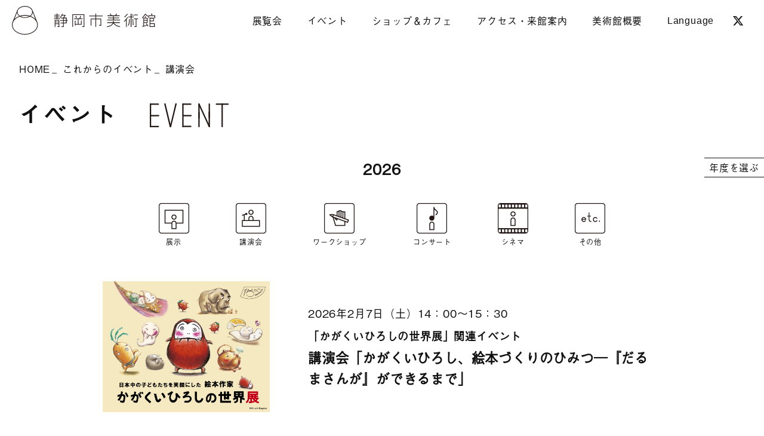

--- FILE ---
content_type: text/html; charset=UTF-8
request_url: https://shizubi.jp/event/cat_event/talk/?arc_type=event
body_size: 9539
content:
	
    <!DOCTYPE html>
<html lang="ja">
<head>
<!-- Global site tag (gtag.js) - Google Analytics -->
<script async src="https://www.googletagmanager.com/gtag/js?id=UA-16294146-2"></script>
<script>
  window.dataLayer = window.dataLayer || [];
  function gtag(){dataLayer.push(arguments);}
  gtag('js', new Date());
 
  gtag('config', 'UA-16294146-2');
</script>
<!-- Google Anarytics End -->
<meta charset="UTF-8">
<meta content="IE=edge" http-equiv="X-UA-Compatible"/>
<meta content="width=device-width, initial-scale=1" name="viewport"/>
<meta name="format-detection" content="telephone=no,email=no,address=no">
<!-- fonts -->
<script>
  (function(d) {
    var config = {
      kitId: 'clv2pwp',
      scriptTimeout: 3000,
      async: true
    },
    h=d.documentElement,t=setTimeout(function(){h.className=h.className.replace(/\bwf-loading\b/g,"")+" wf-inactive";},config.scriptTimeout),tk=d.createElement("script"),f=false,s=d.getElementsByTagName("script")[0],a;h.className+=" wf-loading";tk.src='https://use.typekit.net/'+config.kitId+'.js';tk.async=true;tk.onload=tk.onreadystatechange=function(){a=this.readyState;if(f||a&&a!="complete"&&a!="loaded")return;f=true;clearTimeout(t);try{Typekit.load(config)}catch(e){}};s.parentNode.insertBefore(tk,s)
  })(document);
</script>
<!-- favicon -->
<link rel="icon" href="/favicon.ico">
<link rel="shortcut icon" href="/favicon.ico" type="image/x-icon">
<link rel="apple-touch-icon" type="image/png" href="/common/img/favicons/apple-touch-icon-180x180.png">
<link rel="icon" type="image/png" href="/common/img/favicons/icon-192x192.png">
<!-- style -->
<link rel="stylesheet" href="/common/fonts/css/all.css" media="all" type="text/css" />
<link rel="stylesheet" href="https://cdnjs.cloudflare.com/ajax/libs/font-awesome/6.5.2/css/all.min.css" integrity="sha512-SnH5WK+bZxgPHs44uWIX+LLJAJ9/2PkPKZ5QiAj6Ta86w+fsb2TkcmfRyVX3pBnMFcV7oQPJkl9QevSCWr3W6A==" crossorigin="anonymous"/>
<!-- <link rel="stylesheet" href="https://cdnjs.cloudflare.com/ajax/libs/drawer/3.2.2/css/drawer.min.css"> -->
<link rel="stylesheet" href="/common/css/drawer.min.css">
<!--<link rel="stylesheet" href="https://unpkg.com/swiper/css/swiper.min.css">-->
<!-- <link rel="stylesheet" href="https://unpkg.com/swiper/swiper-bundle.min.css"> -->
<link rel="stylesheet" href="/common/css/swiper-bundle.min.css">
<link rel="stylesheet" href="/common/css/common.css?20260129-1931" media="all" type="text/css" />
<link rel="stylesheet" href="/common/css/post-style.css" media="all" type="text/css" />
<link rel="stylesheet" href="/common/css/sub.css" media="all" type="text/css" /><link rel="stylesheet" href="/common/css/jam.css" media="all" type="text/css" />
<!-- WP head -->
<meta name='robots' content='index, follow, max-image-preview:large, max-snippet:-1, max-video-preview:-1' />

	<!-- This site is optimized with the Yoast SEO plugin v22.9 - https://yoast.com/wordpress/plugins/seo/ -->
	<title>講演会 一覧 | 静岡市美術館</title>
	<meta name="description" content="静岡市の芸術文化の拠点施設として、特定の美術のジャンルにとらわれない、幅広い企画展やイベントを年間を通じて開催しています。美術館内にはカフェやミュージアムショップも併設。エントランスホールや多目的室では、コンサートやトークイベント、上映会など多彩な催しも。「街の中のちょっと面白い広場」としてご来館ください。" />
	<link rel="canonical" href="https://shizubi.jp/event/cat_event/talk/" />
	<link rel="next" href="https://shizubi.jp/event/cat_event/talk/page/2/" />
	<meta property="og:locale" content="ja_JP" />
	<meta property="og:type" content="article" />
	<meta property="og:title" content="講演会 一覧 | 静岡市美術館" />
	<meta property="og:description" content="静岡市の芸術文化の拠点施設として、特定の美術のジャンルにとらわれない、幅広い企画展やイベントを年間を通じて開催しています。美術館内にはカフェやミュージアムショップも併設。エントランスホールや多目的室では、コンサートやトークイベント、上映会など多彩な催しも。「街の中のちょっと面白い広場」としてご来館ください。" />
	<meta property="og:url" content="https://shizubi.jp/event/cat_event/talk/" />
	<meta property="og:site_name" content="静岡市美術館" />
	<meta name="twitter:card" content="summary_large_image" />
	<script type="application/ld+json" class="yoast-schema-graph">{"@context":"https://schema.org","@graph":[{"@type":"CollectionPage","@id":"https://shizubi.jp/event/cat_event/talk/","url":"https://shizubi.jp/event/cat_event/talk/","name":"講演会 一覧 | 静岡市美術館","isPartOf":{"@id":"https://shizubi.jp/#website"},"description":"静岡市の芸術文化の拠点施設として、特定の美術のジャンルにとらわれない、幅広い企画展やイベントを年間を通じて開催しています。美術館内にはカフェやミュージアムショップも併設。エントランスホールや多目的室では、コンサートやトークイベント、上映会など多彩な催しも。「街の中のちょっと面白い広場」としてご来館ください。","breadcrumb":{"@id":"https://shizubi.jp/event/cat_event/talk/#breadcrumb"},"inLanguage":"ja"},{"@type":"BreadcrumbList","@id":"https://shizubi.jp/event/cat_event/talk/#breadcrumb","itemListElement":[{"@type":"ListItem","position":1,"name":"ホーム","item":"https://shizubi.jp/"},{"@type":"ListItem","position":2,"name":"講演会"}]},{"@type":"WebSite","@id":"https://shizubi.jp/#website","url":"https://shizubi.jp/","name":"静岡市美術館","description":"","potentialAction":[{"@type":"SearchAction","target":{"@type":"EntryPoint","urlTemplate":"https://shizubi.jp/?s={search_term_string}"},"query-input":"required name=search_term_string"}],"inLanguage":"ja"}]}</script>
	<!-- / Yoast SEO plugin. -->


		<style type="text/css">
			/* PCで電話番号リンクを無効に */
			a[href*="tel:"] {
				pointer-events: none;
				cursor: default;
				text-decoration: none;
			}
		</style>
</head>
<body id="pagetop" class="archive tax-cat_event term-talk term-13 sub  drawer drawer--right">
  <div class="wrapper">
		    <!-- /Begin header -->
    <header class="main-header">
      <h1 class="main-logo"><a href="https://shizubi.jp/">
        <img src="https://shizubi.jp/common/img/logo.svg" alt="静岡市美術館" /></a></h1>
      <!-- /Begin gnav -->
      <nav class="gnav pc">
        <ul class="nav-menu">
          <li class="current drop"><span>展覧会</span>
            <div class="nav-child">
              <ul>
                <li><a href="https://shizubi.jp/exhibition/cat_ex/insession/">開催中の展覧会</a></li>
                <li><a href="https://shizubi.jp/exhibition/">これからの展覧会</a></li>
                <li><a href="https://shizubi.jp/exhibition-schedule/">年間スケジュール</a></li>
                <li><a href="https://shizubi.jp/exhibition/cat_ex/past/">展覧会アーカイブ</a></li>
              </ul>
            </div>
          </li>
          <li class="drop"><span>イベント</span>
            <div class="nav-child">
              <ul>
                <li><a href="https://shizubi.jp/event/">これからのイベント</a></li>
                <li><a href="/event-wsschedule/">ワークショップシリーズ<br>年間スケジュール</a></li>
                <li><a href="https://shizubi.jp/eventarchive/">イベントアーカイブ</a></li>
              </ul>
            </div>
          </li>
          <li class="drop"><span>ショップ＆カフェ</span>
            <div class="nav-child">
              <ul>
                <li><a href="https://shizubi.jp/museum_guide/cafe/">ショップ＆カフェ</a></li>
                <li><a href="https://shizubi.jp/museum_guide/cafe/mailorder/">図録の通信販売</a></li>
              </ul>
            </div>
          </li>
          <li class="drop"><span>アクセス・来館案内</span>
            <div class="nav-child">
              <ul>
                <li><a href="https://shizubi.jp/museum_guide/about/">基本情報・開館カレンダー</a></li>
                <li><a href="https://shizubi.jp/museum_guide/">アクセス</a></li>
                <li><a href="https://shizubi.jp/museum_guide/parking/">駐車場</a></li>
                <li><a href="https://shizubi.jp/news/2802/">ご来館のお客様へ</a></li>
<!--                <li><a href="https://shizubi.jp/museum_guide/visitors/">ご来館のお客様へ</a></li>
                <li><span class="nonlink">ご来館のお客様へ/Q＆A</span></li>-->
                <li><a href="https://shizubi.jp/museum_guide/school/">学校・団体鑑賞</a></li>
              </ul>
            </div>
          </li>
          <li class="drop"><span>美術館概要</span>
            <div class="nav-child">
              <ul>
                <li><a href="https://shizubi.jp/museum_outline/concept/">静岡市美術館について</a></li>
                <li><a href="https://shizubi.jp/museum_outline/">館長挨拶</a></li>
                <li><a href="https://shizubi.jp/museum_outline/outline/">施設概要</a></li>
                <li><a href="https://shizubi.jp/museum_outline/logo/">ロゴについて</a></li>
                <li><a href="https://shizubi.jp/museum_outline/annual_report/">活動記録</a></li>
                <li><a href="https://shizubi.jp/museum_outline/management/">静岡市美術館運営協議会</a></li>
              </ul>
            </div>
          </li>
          <li class="drop en"><a href="https://shizubi.jp/">Language</a>
            <div class="nav-child">
              <ul>
                <li><a href="https://shizubi.jp/">JP</a></li>
                <li><a href="https://shizubi.jp/eng/">EN</a></li>
                <li><a href="https://shizubi.jp/cn/">中文</a></li>
                <li><a href="https://shizubi.jp/kr/">한국어</a></li>
              </ul>
            </div>
          </li>
          <li class="sns"><a href="https://twitter.com/shizubi_jp" target="_blank"><i class="fa-brands fa-x-twitter"></i></a></li>
        </ul>
      </nav><!-- //End gnav -->
		<!-- UTC--><!-- 2026-01-29 19:31--><!-- 今：2026-01-29 19:31-->      <div class="head-info sp"><a href="https://shizubi.jp/museum_guide/">
        <span>本日開館 10:00－19:00</span>
        <span>アクセス</span>
      </a></div>
      <button type="button" class="sp drawer-toggle drawer-hamburger">
        <span class="sr-only">toggle navigation</span>
        <span class="drawer-hamburger-icon"></span>
      </button>
      <!-- //#SPナビボタン -->
    </header>
        <!-- //End header -->

    <main class="content">
    <div class="breadclumb">
      <div class="inner">
        <a href="https://shizubi.jp/">HOME</a>
        <a href="https://shizubi.jp/event/">これからのイベント</a>
        講演会
      </div>
    </div><!-- //End パンくず -->

      <section id="checker" class="page-title">
        <div class="inner">
          <h2 class="main-title">イベント
            <span class="svg"><img src="/common/img/title-event.svg" alt="EVENT" /></span></h2>
        </div>
      </section>
      <!-- //End page-title -->

      <section class="base post-content">
        <div class="select_wrap inner">
          <div class="select-box">
            <p class="select-title">年度を選ぶ</p>
            <div class="select-child txt-center">
              <a href="https://shizubi.jp/eventarchive/date/2025/">2025</a>
<a href="https://shizubi.jp/eventarchive/date/2024/">2024</a>
<a href="https://shizubi.jp/eventarchive/date/2023/">2023</a>
<a href="https://shizubi.jp/eventarchive/date/2022/">2022</a>
<a href="https://shizubi.jp/eventarchive/date/2021/">2021</a>
<a href="https://shizubi.jp/eventarchive/date/2020/">2020</a>
<a href="https://shizubi.jp/eventarchive/date/2019/">2019</a>
<a href="https://shizubi.jp/eventarchive/date/2018/">2018</a>
<a href="https://shizubi.jp/eventarchive/date/2017/">2017</a>
<a href="https://shizubi.jp/eventarchive/date/2016/">2016</a>
<a href="https://shizubi.jp/eventarchive/date/2015/">2015</a>
<a href="https://shizubi.jp/eventarchive/date/2014/">2014</a>
<a href="https://shizubi.jp/eventarchive/date/2013/">2013</a>
<a href="https://shizubi.jp/eventarchive/date/2012/">2012</a>
<a href="https://shizubi.jp/eventarchive/date/2011/">2011</a>
<a href="https://shizubi.jp/eventarchive/date/2010/">2010</a>
            </div>
          </div>
        <!-- //End select-box -->
        </div>

        <div class="inner">

          <h3 class="area-title">2026</h3>
          <ul class="cat-list">
              <li><a href="/event/cat_event/tenji/?arc_type=event">
    <img src="/common/img/icon/event_icon_tenji.gif" alt="" />
    <span>展示</span>
  </a></li>    
  <li><a href="/event/cat_event/talk/?arc_type=event">
    <img src="/common/img/icon/event_icon_talk.gif" alt="" />
    <span>講演会</span>
  </a></li>    
  <li><a href="/event/cat_event/workshop/?arc_type=event">
    <img src="/common/img/icon/event_icon_workshop.gif" alt="" />
    <span>ワークショップ</span>
  </a></li>    
  <li><a href="/event/cat_event/concert/?arc_type=event">
    <img src="/common/img/icon/event_icon_concert.gif" alt="" />
    <span>コンサート</span>
  </a></li>    
  <li><a href="/event/cat_event/chinema/?arc_type=event">
    <img src="/common/img/icon/event_icon_chinema.gif" alt="" />
    <span>シネマ</span>
  </a></li>    
  <li><a href="/event/cat_event/etc/?arc_type=event">
    <img src="/common/img/icon/event_icon_etc.gif" alt="" />
    <span>その他</span>
  </a></li>    

          </ul>

          <div class="archive-list">
					            <div class="list-item">
              <div class="thum"><a href="https://shizubi.jp/event/16258/">
                          <img src="https://shizubi.jp/g42zbxe6765w/wp-content/uploads/2025/12/kagakuihiroshi_event.jpg" alt="" />
                          </a></div>
              <div class="txt">
                <div class="tag"><span class="date">2026年2月7日（土）14：00～15：30</span></div>                <h4 class="item-title"><a href="https://shizubi.jp/event/16258/">
                  <span>「かがくいひろしの世界展」関連イベント</span>                  講演会「かがくいひろし、絵本づくりのひみつ―『だるまさんが』ができるまで」</a></h4>
              </div>
            </div><!-- //End list-item -->
										
          </div><!-- //End archive-list -->

            <div class="pagenate">
            <a href="https://shizubi.jp/event/">これからのイベント</a>
            <a href="https://shizubi.jp/eventarchive/">今までのイベント</a>
            <a class="full" href="https://shizubi.jp/event-wsschedule/">ワークショップシリーズ年間スケジュール</a>
          </div>
        <!-- //End pagenate -->
				</div>
			</section>
      <!-- //End post_content -->

  </main>
  <!-- //content -->

    <!-- /Begin footer --> 	
	<footer class="main-footer">			
  <div class="page-top"><a href="#pagetop"><img src="https://shizubi.jp/common/img/pagetop.svg" alt="" /></a></div>	      
    <div class="box bg_color">
      <div class="inner">
        <div class="sitemap-box pc">
          <ul class="sitemap">
            <li>展覧会
              <ul class="sitemap-child">
                <li><a href="https://shizubi.jp/exhibition/cat_ex/insession/">開催中の展覧会</a></li>
                <li><a href="https://shizubi.jp/exhibition/">これからの展覧会</a></li>
                <li><a href="https://shizubi.jp/exhibition-schedule/">年間スケジュール</a></li>                
                <li><a href="https://shizubi.jp/exhibition/cat_ex/past/">展覧会アーカイブ</a></li>                
              </ul>
            </li>
            <li>イベント
              <ul class="sitemap-child">
                <li><a href="https://shizubi.jp/event/">これからのイベント</a></li>
                <li><a href="https://shizubi.jp/event-wsschedule/">ワークショップシリーズ<br>年間スケジュール</a></li>                
                <li><a href="https://shizubi.jp/eventarchive/">イベントアーカイブ</a></li>
              </ul>
            </li>          
          </ul>

          <ul class="sitemap">
            <li>来館案内
              <ul class="sitemap-child">
                <li><a href="https://shizubi.jp/museum_guide/about/">基本情報・開館カレンダー</a></li>
                <li><a href="https://shizubi.jp/museum_guide/">アクセス</a></li>
                <li><a href="https://shizubi.jp/museum_guide/parking/">駐車場</a></li>
                <li><a href="https://shizubi.jp/news/2802/">ご来館のお客様へ/Q＆A</a></li>
<!--                <li><a href="https://shizubi.jp/museum_guide/visitors/">ご来館のお客様へ</a></li>
                <li><span class="nonlink">ご来館のお客様へ/Q＆A</span></li>-->
                <li><a href="https://shizubi.jp/museum_guide/cafe/">ショップ＆カフェ</a></li>
                <li><a href="https://shizubi.jp/museum_guide/school/">学校・団体鑑賞</a></li>
              </ul>         
            </li>
          </ul>
          <ul class="sitemap">
            <li>美術館概要
              <ul class="sitemap-child">
                <li><a href="https://shizubi.jp/museum_outline/concept/">静岡市美術館について</a></li>
                <li><a href="https://shizubi.jp/museum_outline/">館長挨拶</a></li>
                <li><a href="https://shizubi.jp/museum_outline/outline/">施設概要</a></li>
                <li><a href="https://shizubi.jp/museum_outline/logo/">ロゴについて</a></li>
                <li><a href="https://shizubi.jp/museum_outline/annual_report/">活動記録</a></li>
                <li><a href="https://shizubi.jp/museum_outline/management/">静岡市美術館運営協議会</a></li>
              </ul>         
            </li>
          </ul>
          <ul class="sitemap">
            <li><a href="https://shizubi.jp/news/">ニュース</a></li>
            <li><a href="https://shizubi.jp/press/">プレス</a></li>
            <li><a href="https://shizubi.jp/blog/">BLOG</a></li>
            <li><a href="https://shizubi.jp/sitemap/">サイトマップ</a></li>
            <ul class="sitemap-child">
              <li><a href="https://shizubi.jp/about_us/">このサイトについて</a></li>
              <li><a href="https://shizubi.jp/about_us/">サイトポリシー</a></li>
              <li><a href="https://shizubi.jp/privacy/">プライバシーポリシー</a></li>
              <li><a href="https://shizubi.jp/sns/">SNS ポリシー</a></li>
            </ul>                   
          </ul>
        </div><!-- //sitemap-box -->
        
        <div class="sitemap-box sp">
          <ul class="sitemap">
            <li><a href="https://shizubi.jp/">トップページ</a></li>
            <li><a href="https://shizubi.jp/exhibition/cat_ex/insession/">展覧会</a></li>
            <li><a href="https://shizubi.jp/event/">イベント</a></li>
            <li><a href="https://shizubi.jp/museum_guide/cafe/">ショップ＆カフェ</a></li>            
            <li><a href="https://shizubi.jp/museum_guide/">来館案内</a></li>
            <li><a href="https://shizubi.jp/museum_outline/concept/">美術館概要</a></li>
            <li><a href="https://shizubi.jp/news/">ニュース</a></li>            
            <li><a href="https://shizubi.jp/press/">プレス</a></li>
            <li><a href="https://shizubi.jp/sitemap/">サイトマップ</a></li>
          </ul>
        </div>        
        
        <div class="main-logo"><a href="https://shizubi.jp/"><img src="https://shizubi.jp/common/img/logo-ft.svg" alt="静岡市美術館" /></a></div>
      </div>
    </div><!-- //box --> 

    <div class="box">    
      <div class="inner">    
        <div class="address">
          <h6>静岡市美術館</h6>
          <p>〒420-0852　<br class="sp-only">静岡県静岡市葵区紺屋町17-1<br class="sp-only">葵タワー3階<br>tel.<a href="tel:054-273-1515">054-273-1515</a>(代表)</p>
        </div>
      <div class="sns-link">
        <a href="https://twitter.com/shizubi_jp" class="link-item" target="_blank"><i class="fa-brands fa-x-twitter"></i></a>
        <a href="https://www.instagram.com/shizubi_jp/" class="link-item" target="_blank"><i class="fa-brands fa-instagram"></i></a>
        <a href="https://shizubi.jp/blog/" class="link-item blog">BLOG</a>
      </div>
    </div><!-- //inner --> 
  </div>      
  <div class="copy en">COPYRIGHT &copy; 2020- SHIZUOKA CITY MUSEUM OF ART ALL RIGHTS RESERVED.</div>	    
</footer>
		</div>
<!-- //wrapper -->

  <!-- /Begin sp-nav -->
<div class="sp-nav drawer-nav">	
<button type="button" class="sp drawer-toggle drawer-hamburger">
  <span class="sr-only">toggle navigation</span>
  <span class="drawer-hamburger-icon"></span>
</button>			
  
  <nav class="gnav">
    <ul class="sp-menu" id="accordion">
      <li><a href="https://shizubi.jp/">トップページ</a></li>      
      <li class="drop"><p>展覧会</p>
        <div class="nav-child">
          <ul>
            <li><a href="https://shizubi.jp/exhibition/cat_ex/insession/">開催中の展覧会</a></li>
            <li><a href="https://shizubi.jp/exhibition/">これからの展覧会</a></li>
            <li><a href="https://shizubi.jp/exhibition-schedule/">年間スケジュール</a></li>
            <li><a href="https://shizubi.jp/exhibition/cat_ex/past/">展覧会アーカイブ</a></li>                            
          </ul>
        </div>
      </li>
      <li class="drop"><p>イベント</p>
        <div class="nav-child">
          <ul>
            <li><a href="https://shizubi.jp/event/">これからのイベント</a></li>
            <li><a href="/event-wsschedule/">ワークショップシリーズ<br>年間スケジュール</a></li>                
            <li><a href="https://shizubi.jp/eventarchive/">イベントアーカイブ</a></li>            
          </ul>
        </div>        
      </li>
      <li class="drop"><p>ショップ＆カフェ</p>
        <div class="nav-child">
          <ul>
            <li><a href="https://shizubi.jp/museum_guide/cafe/">ショップ＆カフェ</a></li>
            <li><a href="https://shizubi.jp/museum_guide/cafe/mailorder/">図録の通信販売</a></li>
          </ul>
        </div>        
      </li>					
      <li class="drop"><p>アクセス・来館案内</p>
        <div class="nav-child">
          <ul>
            <li><a href="https://shizubi.jp/museum_guide/about/">基本情報・開館カレンダー</a></li>
            <li><a href="https://shizubi.jp/museum_guide/">アクセス</a></li>
            <li><a href="https://shizubi.jp/museum_guide/parking/">駐車場</a></li>
            <li><a href="https://shizubi.jp/news/2802/">ご来館のお客様へ</a></li>
<!--            <li><a href="https://shizubi.jp/museum_guide/visitors/">ご来館のお客様へ</a></li>
            <li><span class="nonlink">ご来館のお客様へ</span></li>-->
            <li><a href="https://shizubi.jp/museum_guide/school/">学校・団体鑑賞</a></li>
          </ul>
        </div>        
      </li>
      <li class="drop"><p>美術館概要</p>
        <div class="nav-child">
          <ul>
            <li><a href="https://shizubi.jp/museum_outline/concept/">静岡市美術館について</a></li>
            <li><a href="https://shizubi.jp/museum_outline/">館長挨拶</a></li>
            <li><a href="https://shizubi.jp/museum_outline/outline/">施設概要</a></li>
            <li><a href="https://shizubi.jp/museum_outline/logo/">ロゴについて</a></li>
            <li><a href="https://shizubi.jp/museum_outline/annual_report/">活動記録</a></li>
            <li><a href="https://shizubi.jp/museum_outline/management/">静岡市美術館運営協議会</a></li>
          </ul>
        </div>        
      </li>
      <li><a href="https://shizubi.jp/news/">ニュース</a></li>
    </ul>
  </nav><!-- //End gnav -->	      
  <div class="sns-link">
    <a href="https://twitter.com/shizubi_jp" class="link-item" target="_blank"><i class="fa-brands fa-x-twitter"></i></a>
    <a href="https://www.instagram.com/shizubi_jp/" class="link-item" target="_blank"><i class="fa-brands fa-instagram"></i></a>
    <a href="https://shizubi.jp/blog/" class="link-item blog">BLOG</a>
  </div>
  <div class="lang-link">
    <a href="https://shizubi.jp/">JP</a>
    <a href="https://shizubi.jp/eng/">EN</a>
    <a href="https://shizubi.jp/cn/">中文</a>
    <a href="https://shizubi.jp/kr/">한국어</a>
  </div> <!--//End lang-link  -->
</div>

    <!-- //End sp-nav -->

<!-- /orignal script -->
<script src="https://ajax.googleapis.com/ajax/libs/jquery/3.4.1/jquery.min.js"></script>
<script src="/common/js/jquery.inview.min.js"></script>
<script src="/common/js/iscroll.min.js"></script>
<script src="/common/js/drawer.min.js"></script>
<script src="/common/js/swiper-bundle.min.js"></script>

  <script>
    //select
    $(function() {
      // select-titleをクリックして表示する
      $('.select-title').click(function() {
        // #targetがスライド表示される
        $(this).next('.select-child').slideToggle();
        $(this).toggleClass("open");
      });
    });
  </script>
<script type="text/javascript" src="/common/js/common.js"></script>
<!-- /WP script -->

<link rel='stylesheet' id='wp-block-library-css' href='https://shizubi.jp/g42zbxe6765w/wp-includes/css/dist/block-library/style.min.css' type='text/css' media='all' />
<style id='wp-block-library-theme-inline-css' type='text/css'>
.wp-block-audio figcaption{color:#555;font-size:13px;text-align:center}.is-dark-theme .wp-block-audio figcaption{color:#ffffffa6}.wp-block-audio{margin:0 0 1em}.wp-block-code{border:1px solid #ccc;border-radius:4px;font-family:Menlo,Consolas,monaco,monospace;padding:.8em 1em}.wp-block-embed figcaption{color:#555;font-size:13px;text-align:center}.is-dark-theme .wp-block-embed figcaption{color:#ffffffa6}.wp-block-embed{margin:0 0 1em}.blocks-gallery-caption{color:#555;font-size:13px;text-align:center}.is-dark-theme .blocks-gallery-caption{color:#ffffffa6}.wp-block-image figcaption{color:#555;font-size:13px;text-align:center}.is-dark-theme .wp-block-image figcaption{color:#ffffffa6}.wp-block-image{margin:0 0 1em}.wp-block-pullquote{border-bottom:4px solid;border-top:4px solid;color:currentColor;margin-bottom:1.75em}.wp-block-pullquote cite,.wp-block-pullquote footer,.wp-block-pullquote__citation{color:currentColor;font-size:.8125em;font-style:normal;text-transform:uppercase}.wp-block-quote{border-left:.25em solid;margin:0 0 1.75em;padding-left:1em}.wp-block-quote cite,.wp-block-quote footer{color:currentColor;font-size:.8125em;font-style:normal;position:relative}.wp-block-quote.has-text-align-right{border-left:none;border-right:.25em solid;padding-left:0;padding-right:1em}.wp-block-quote.has-text-align-center{border:none;padding-left:0}.wp-block-quote.is-large,.wp-block-quote.is-style-large,.wp-block-quote.is-style-plain{border:none}.wp-block-search .wp-block-search__label{font-weight:700}.wp-block-search__button{border:1px solid #ccc;padding:.375em .625em}:where(.wp-block-group.has-background){padding:1.25em 2.375em}.wp-block-separator.has-css-opacity{opacity:.4}.wp-block-separator{border:none;border-bottom:2px solid;margin-left:auto;margin-right:auto}.wp-block-separator.has-alpha-channel-opacity{opacity:1}.wp-block-separator:not(.is-style-wide):not(.is-style-dots){width:100px}.wp-block-separator.has-background:not(.is-style-dots){border-bottom:none;height:1px}.wp-block-separator.has-background:not(.is-style-wide):not(.is-style-dots){height:2px}.wp-block-table{margin:0 0 1em}.wp-block-table td,.wp-block-table th{word-break:normal}.wp-block-table figcaption{color:#555;font-size:13px;text-align:center}.is-dark-theme .wp-block-table figcaption{color:#ffffffa6}.wp-block-video figcaption{color:#555;font-size:13px;text-align:center}.is-dark-theme .wp-block-video figcaption{color:#ffffffa6}.wp-block-video{margin:0 0 1em}.wp-block-template-part.has-background{margin-bottom:0;margin-top:0;padding:1.25em 2.375em}
</style>
<style id='classic-theme-styles-inline-css' type='text/css'>
/*! This file is auto-generated */
.wp-block-button__link{color:#fff;background-color:#32373c;border-radius:9999px;box-shadow:none;text-decoration:none;padding:calc(.667em + 2px) calc(1.333em + 2px);font-size:1.125em}.wp-block-file__button{background:#32373c;color:#fff;text-decoration:none}
</style>
<style id='global-styles-inline-css' type='text/css'>
body{--wp--preset--color--black: #000000;--wp--preset--color--cyan-bluish-gray: #abb8c3;--wp--preset--color--white: #ffffff;--wp--preset--color--pale-pink: #f78da7;--wp--preset--color--vivid-red: #cf2e2e;--wp--preset--color--luminous-vivid-orange: #ff6900;--wp--preset--color--luminous-vivid-amber: #fcb900;--wp--preset--color--light-green-cyan: #7bdcb5;--wp--preset--color--vivid-green-cyan: #00d084;--wp--preset--color--pale-cyan-blue: #8ed1fc;--wp--preset--color--vivid-cyan-blue: #0693e3;--wp--preset--color--vivid-purple: #9b51e0;--wp--preset--gradient--vivid-cyan-blue-to-vivid-purple: linear-gradient(135deg,rgba(6,147,227,1) 0%,rgb(155,81,224) 100%);--wp--preset--gradient--light-green-cyan-to-vivid-green-cyan: linear-gradient(135deg,rgb(122,220,180) 0%,rgb(0,208,130) 100%);--wp--preset--gradient--luminous-vivid-amber-to-luminous-vivid-orange: linear-gradient(135deg,rgba(252,185,0,1) 0%,rgba(255,105,0,1) 100%);--wp--preset--gradient--luminous-vivid-orange-to-vivid-red: linear-gradient(135deg,rgba(255,105,0,1) 0%,rgb(207,46,46) 100%);--wp--preset--gradient--very-light-gray-to-cyan-bluish-gray: linear-gradient(135deg,rgb(238,238,238) 0%,rgb(169,184,195) 100%);--wp--preset--gradient--cool-to-warm-spectrum: linear-gradient(135deg,rgb(74,234,220) 0%,rgb(151,120,209) 20%,rgb(207,42,186) 40%,rgb(238,44,130) 60%,rgb(251,105,98) 80%,rgb(254,248,76) 100%);--wp--preset--gradient--blush-light-purple: linear-gradient(135deg,rgb(255,206,236) 0%,rgb(152,150,240) 100%);--wp--preset--gradient--blush-bordeaux: linear-gradient(135deg,rgb(254,205,165) 0%,rgb(254,45,45) 50%,rgb(107,0,62) 100%);--wp--preset--gradient--luminous-dusk: linear-gradient(135deg,rgb(255,203,112) 0%,rgb(199,81,192) 50%,rgb(65,88,208) 100%);--wp--preset--gradient--pale-ocean: linear-gradient(135deg,rgb(255,245,203) 0%,rgb(182,227,212) 50%,rgb(51,167,181) 100%);--wp--preset--gradient--electric-grass: linear-gradient(135deg,rgb(202,248,128) 0%,rgb(113,206,126) 100%);--wp--preset--gradient--midnight: linear-gradient(135deg,rgb(2,3,129) 0%,rgb(40,116,252) 100%);--wp--preset--font-size--small: 13px;--wp--preset--font-size--medium: 20px;--wp--preset--font-size--large: 36px;--wp--preset--font-size--x-large: 42px;--wp--preset--spacing--20: 0.44rem;--wp--preset--spacing--30: 0.67rem;--wp--preset--spacing--40: 1rem;--wp--preset--spacing--50: 1.5rem;--wp--preset--spacing--60: 2.25rem;--wp--preset--spacing--70: 3.38rem;--wp--preset--spacing--80: 5.06rem;--wp--preset--shadow--natural: 6px 6px 9px rgba(0, 0, 0, 0.2);--wp--preset--shadow--deep: 12px 12px 50px rgba(0, 0, 0, 0.4);--wp--preset--shadow--sharp: 6px 6px 0px rgba(0, 0, 0, 0.2);--wp--preset--shadow--outlined: 6px 6px 0px -3px rgba(255, 255, 255, 1), 6px 6px rgba(0, 0, 0, 1);--wp--preset--shadow--crisp: 6px 6px 0px rgba(0, 0, 0, 1);}:where(.is-layout-flex){gap: 0.5em;}:where(.is-layout-grid){gap: 0.5em;}body .is-layout-flex{display: flex;}body .is-layout-flex{flex-wrap: wrap;align-items: center;}body .is-layout-flex > *{margin: 0;}body .is-layout-grid{display: grid;}body .is-layout-grid > *{margin: 0;}:where(.wp-block-columns.is-layout-flex){gap: 2em;}:where(.wp-block-columns.is-layout-grid){gap: 2em;}:where(.wp-block-post-template.is-layout-flex){gap: 1.25em;}:where(.wp-block-post-template.is-layout-grid){gap: 1.25em;}.has-black-color{color: var(--wp--preset--color--black) !important;}.has-cyan-bluish-gray-color{color: var(--wp--preset--color--cyan-bluish-gray) !important;}.has-white-color{color: var(--wp--preset--color--white) !important;}.has-pale-pink-color{color: var(--wp--preset--color--pale-pink) !important;}.has-vivid-red-color{color: var(--wp--preset--color--vivid-red) !important;}.has-luminous-vivid-orange-color{color: var(--wp--preset--color--luminous-vivid-orange) !important;}.has-luminous-vivid-amber-color{color: var(--wp--preset--color--luminous-vivid-amber) !important;}.has-light-green-cyan-color{color: var(--wp--preset--color--light-green-cyan) !important;}.has-vivid-green-cyan-color{color: var(--wp--preset--color--vivid-green-cyan) !important;}.has-pale-cyan-blue-color{color: var(--wp--preset--color--pale-cyan-blue) !important;}.has-vivid-cyan-blue-color{color: var(--wp--preset--color--vivid-cyan-blue) !important;}.has-vivid-purple-color{color: var(--wp--preset--color--vivid-purple) !important;}.has-black-background-color{background-color: var(--wp--preset--color--black) !important;}.has-cyan-bluish-gray-background-color{background-color: var(--wp--preset--color--cyan-bluish-gray) !important;}.has-white-background-color{background-color: var(--wp--preset--color--white) !important;}.has-pale-pink-background-color{background-color: var(--wp--preset--color--pale-pink) !important;}.has-vivid-red-background-color{background-color: var(--wp--preset--color--vivid-red) !important;}.has-luminous-vivid-orange-background-color{background-color: var(--wp--preset--color--luminous-vivid-orange) !important;}.has-luminous-vivid-amber-background-color{background-color: var(--wp--preset--color--luminous-vivid-amber) !important;}.has-light-green-cyan-background-color{background-color: var(--wp--preset--color--light-green-cyan) !important;}.has-vivid-green-cyan-background-color{background-color: var(--wp--preset--color--vivid-green-cyan) !important;}.has-pale-cyan-blue-background-color{background-color: var(--wp--preset--color--pale-cyan-blue) !important;}.has-vivid-cyan-blue-background-color{background-color: var(--wp--preset--color--vivid-cyan-blue) !important;}.has-vivid-purple-background-color{background-color: var(--wp--preset--color--vivid-purple) !important;}.has-black-border-color{border-color: var(--wp--preset--color--black) !important;}.has-cyan-bluish-gray-border-color{border-color: var(--wp--preset--color--cyan-bluish-gray) !important;}.has-white-border-color{border-color: var(--wp--preset--color--white) !important;}.has-pale-pink-border-color{border-color: var(--wp--preset--color--pale-pink) !important;}.has-vivid-red-border-color{border-color: var(--wp--preset--color--vivid-red) !important;}.has-luminous-vivid-orange-border-color{border-color: var(--wp--preset--color--luminous-vivid-orange) !important;}.has-luminous-vivid-amber-border-color{border-color: var(--wp--preset--color--luminous-vivid-amber) !important;}.has-light-green-cyan-border-color{border-color: var(--wp--preset--color--light-green-cyan) !important;}.has-vivid-green-cyan-border-color{border-color: var(--wp--preset--color--vivid-green-cyan) !important;}.has-pale-cyan-blue-border-color{border-color: var(--wp--preset--color--pale-cyan-blue) !important;}.has-vivid-cyan-blue-border-color{border-color: var(--wp--preset--color--vivid-cyan-blue) !important;}.has-vivid-purple-border-color{border-color: var(--wp--preset--color--vivid-purple) !important;}.has-vivid-cyan-blue-to-vivid-purple-gradient-background{background: var(--wp--preset--gradient--vivid-cyan-blue-to-vivid-purple) !important;}.has-light-green-cyan-to-vivid-green-cyan-gradient-background{background: var(--wp--preset--gradient--light-green-cyan-to-vivid-green-cyan) !important;}.has-luminous-vivid-amber-to-luminous-vivid-orange-gradient-background{background: var(--wp--preset--gradient--luminous-vivid-amber-to-luminous-vivid-orange) !important;}.has-luminous-vivid-orange-to-vivid-red-gradient-background{background: var(--wp--preset--gradient--luminous-vivid-orange-to-vivid-red) !important;}.has-very-light-gray-to-cyan-bluish-gray-gradient-background{background: var(--wp--preset--gradient--very-light-gray-to-cyan-bluish-gray) !important;}.has-cool-to-warm-spectrum-gradient-background{background: var(--wp--preset--gradient--cool-to-warm-spectrum) !important;}.has-blush-light-purple-gradient-background{background: var(--wp--preset--gradient--blush-light-purple) !important;}.has-blush-bordeaux-gradient-background{background: var(--wp--preset--gradient--blush-bordeaux) !important;}.has-luminous-dusk-gradient-background{background: var(--wp--preset--gradient--luminous-dusk) !important;}.has-pale-ocean-gradient-background{background: var(--wp--preset--gradient--pale-ocean) !important;}.has-electric-grass-gradient-background{background: var(--wp--preset--gradient--electric-grass) !important;}.has-midnight-gradient-background{background: var(--wp--preset--gradient--midnight) !important;}.has-small-font-size{font-size: var(--wp--preset--font-size--small) !important;}.has-medium-font-size{font-size: var(--wp--preset--font-size--medium) !important;}.has-large-font-size{font-size: var(--wp--preset--font-size--large) !important;}.has-x-large-font-size{font-size: var(--wp--preset--font-size--x-large) !important;}
.wp-block-navigation a:where(:not(.wp-element-button)){color: inherit;}
:where(.wp-block-post-template.is-layout-flex){gap: 1.25em;}:where(.wp-block-post-template.is-layout-grid){gap: 1.25em;}
:where(.wp-block-columns.is-layout-flex){gap: 2em;}:where(.wp-block-columns.is-layout-grid){gap: 2em;}
.wp-block-pullquote{font-size: 1.5em;line-height: 1.6;}
</style>
<link rel='stylesheet' id='contact-form-7-css' href='https://shizubi.jp/g42zbxe6765w/wp-content/plugins/contact-form-7/includes/css/styles.css' type='text/css' media='all' />
<script type="text/javascript" src="https://shizubi.jp/g42zbxe6765w/wp-content/plugins/contact-form-7/includes/swv/js/index.js" id="swv-js"></script>
<script type="text/javascript" id="contact-form-7-js-extra">
/* <![CDATA[ */
var wpcf7 = {"api":{"root":"https:\/\/shizubi.jp\/wp-json\/","namespace":"contact-form-7\/v1"}};
/* ]]> */
</script>
<script type="text/javascript" src="https://shizubi.jp/g42zbxe6765w/wp-content/plugins/contact-form-7/includes/js/index.js" id="contact-form-7-js"></script>
<script type="text/javascript" src="https://www.google.com/recaptcha/api.js?render=6LeM2BAqAAAAAEZCbhFIO9soqvaZk53qiGslnlvW" id="google-recaptcha-js"></script>
<script type="text/javascript" src="https://shizubi.jp/g42zbxe6765w/wp-includes/js/dist/vendor/wp-polyfill-inert.min.js" id="wp-polyfill-inert-js"></script>
<script type="text/javascript" src="https://shizubi.jp/g42zbxe6765w/wp-includes/js/dist/vendor/regenerator-runtime.min.js" id="regenerator-runtime-js"></script>
<script type="text/javascript" src="https://shizubi.jp/g42zbxe6765w/wp-includes/js/dist/vendor/wp-polyfill.min.js" id="wp-polyfill-js"></script>
<script type="text/javascript" id="wpcf7-recaptcha-js-extra">
/* <![CDATA[ */
var wpcf7_recaptcha = {"sitekey":"6LeM2BAqAAAAAEZCbhFIO9soqvaZk53qiGslnlvW","actions":{"homepage":"homepage","contactform":"contactform"}};
/* ]]> */
</script>
<script type="text/javascript" src="https://shizubi.jp/g42zbxe6765w/wp-content/plugins/contact-form-7/modules/recaptcha/index.js" id="wpcf7-recaptcha-js"></script>
<script type="text/javascript">
  try {
    var pageTracker = _gat._getTracker("UA-16294146-1");
    pageTracker._trackPageview();
  } catch (err) {}
</script>
</body>

</html>
	


--- FILE ---
content_type: text/html; charset=utf-8
request_url: https://www.google.com/recaptcha/api2/anchor?ar=1&k=6LeM2BAqAAAAAEZCbhFIO9soqvaZk53qiGslnlvW&co=aHR0cHM6Ly9zaGl6dWJpLmpwOjQ0Mw..&hl=en&v=N67nZn4AqZkNcbeMu4prBgzg&size=invisible&anchor-ms=20000&execute-ms=30000&cb=y0oo5wilneo6
body_size: 48652
content:
<!DOCTYPE HTML><html dir="ltr" lang="en"><head><meta http-equiv="Content-Type" content="text/html; charset=UTF-8">
<meta http-equiv="X-UA-Compatible" content="IE=edge">
<title>reCAPTCHA</title>
<style type="text/css">
/* cyrillic-ext */
@font-face {
  font-family: 'Roboto';
  font-style: normal;
  font-weight: 400;
  font-stretch: 100%;
  src: url(//fonts.gstatic.com/s/roboto/v48/KFO7CnqEu92Fr1ME7kSn66aGLdTylUAMa3GUBHMdazTgWw.woff2) format('woff2');
  unicode-range: U+0460-052F, U+1C80-1C8A, U+20B4, U+2DE0-2DFF, U+A640-A69F, U+FE2E-FE2F;
}
/* cyrillic */
@font-face {
  font-family: 'Roboto';
  font-style: normal;
  font-weight: 400;
  font-stretch: 100%;
  src: url(//fonts.gstatic.com/s/roboto/v48/KFO7CnqEu92Fr1ME7kSn66aGLdTylUAMa3iUBHMdazTgWw.woff2) format('woff2');
  unicode-range: U+0301, U+0400-045F, U+0490-0491, U+04B0-04B1, U+2116;
}
/* greek-ext */
@font-face {
  font-family: 'Roboto';
  font-style: normal;
  font-weight: 400;
  font-stretch: 100%;
  src: url(//fonts.gstatic.com/s/roboto/v48/KFO7CnqEu92Fr1ME7kSn66aGLdTylUAMa3CUBHMdazTgWw.woff2) format('woff2');
  unicode-range: U+1F00-1FFF;
}
/* greek */
@font-face {
  font-family: 'Roboto';
  font-style: normal;
  font-weight: 400;
  font-stretch: 100%;
  src: url(//fonts.gstatic.com/s/roboto/v48/KFO7CnqEu92Fr1ME7kSn66aGLdTylUAMa3-UBHMdazTgWw.woff2) format('woff2');
  unicode-range: U+0370-0377, U+037A-037F, U+0384-038A, U+038C, U+038E-03A1, U+03A3-03FF;
}
/* math */
@font-face {
  font-family: 'Roboto';
  font-style: normal;
  font-weight: 400;
  font-stretch: 100%;
  src: url(//fonts.gstatic.com/s/roboto/v48/KFO7CnqEu92Fr1ME7kSn66aGLdTylUAMawCUBHMdazTgWw.woff2) format('woff2');
  unicode-range: U+0302-0303, U+0305, U+0307-0308, U+0310, U+0312, U+0315, U+031A, U+0326-0327, U+032C, U+032F-0330, U+0332-0333, U+0338, U+033A, U+0346, U+034D, U+0391-03A1, U+03A3-03A9, U+03B1-03C9, U+03D1, U+03D5-03D6, U+03F0-03F1, U+03F4-03F5, U+2016-2017, U+2034-2038, U+203C, U+2040, U+2043, U+2047, U+2050, U+2057, U+205F, U+2070-2071, U+2074-208E, U+2090-209C, U+20D0-20DC, U+20E1, U+20E5-20EF, U+2100-2112, U+2114-2115, U+2117-2121, U+2123-214F, U+2190, U+2192, U+2194-21AE, U+21B0-21E5, U+21F1-21F2, U+21F4-2211, U+2213-2214, U+2216-22FF, U+2308-230B, U+2310, U+2319, U+231C-2321, U+2336-237A, U+237C, U+2395, U+239B-23B7, U+23D0, U+23DC-23E1, U+2474-2475, U+25AF, U+25B3, U+25B7, U+25BD, U+25C1, U+25CA, U+25CC, U+25FB, U+266D-266F, U+27C0-27FF, U+2900-2AFF, U+2B0E-2B11, U+2B30-2B4C, U+2BFE, U+3030, U+FF5B, U+FF5D, U+1D400-1D7FF, U+1EE00-1EEFF;
}
/* symbols */
@font-face {
  font-family: 'Roboto';
  font-style: normal;
  font-weight: 400;
  font-stretch: 100%;
  src: url(//fonts.gstatic.com/s/roboto/v48/KFO7CnqEu92Fr1ME7kSn66aGLdTylUAMaxKUBHMdazTgWw.woff2) format('woff2');
  unicode-range: U+0001-000C, U+000E-001F, U+007F-009F, U+20DD-20E0, U+20E2-20E4, U+2150-218F, U+2190, U+2192, U+2194-2199, U+21AF, U+21E6-21F0, U+21F3, U+2218-2219, U+2299, U+22C4-22C6, U+2300-243F, U+2440-244A, U+2460-24FF, U+25A0-27BF, U+2800-28FF, U+2921-2922, U+2981, U+29BF, U+29EB, U+2B00-2BFF, U+4DC0-4DFF, U+FFF9-FFFB, U+10140-1018E, U+10190-1019C, U+101A0, U+101D0-101FD, U+102E0-102FB, U+10E60-10E7E, U+1D2C0-1D2D3, U+1D2E0-1D37F, U+1F000-1F0FF, U+1F100-1F1AD, U+1F1E6-1F1FF, U+1F30D-1F30F, U+1F315, U+1F31C, U+1F31E, U+1F320-1F32C, U+1F336, U+1F378, U+1F37D, U+1F382, U+1F393-1F39F, U+1F3A7-1F3A8, U+1F3AC-1F3AF, U+1F3C2, U+1F3C4-1F3C6, U+1F3CA-1F3CE, U+1F3D4-1F3E0, U+1F3ED, U+1F3F1-1F3F3, U+1F3F5-1F3F7, U+1F408, U+1F415, U+1F41F, U+1F426, U+1F43F, U+1F441-1F442, U+1F444, U+1F446-1F449, U+1F44C-1F44E, U+1F453, U+1F46A, U+1F47D, U+1F4A3, U+1F4B0, U+1F4B3, U+1F4B9, U+1F4BB, U+1F4BF, U+1F4C8-1F4CB, U+1F4D6, U+1F4DA, U+1F4DF, U+1F4E3-1F4E6, U+1F4EA-1F4ED, U+1F4F7, U+1F4F9-1F4FB, U+1F4FD-1F4FE, U+1F503, U+1F507-1F50B, U+1F50D, U+1F512-1F513, U+1F53E-1F54A, U+1F54F-1F5FA, U+1F610, U+1F650-1F67F, U+1F687, U+1F68D, U+1F691, U+1F694, U+1F698, U+1F6AD, U+1F6B2, U+1F6B9-1F6BA, U+1F6BC, U+1F6C6-1F6CF, U+1F6D3-1F6D7, U+1F6E0-1F6EA, U+1F6F0-1F6F3, U+1F6F7-1F6FC, U+1F700-1F7FF, U+1F800-1F80B, U+1F810-1F847, U+1F850-1F859, U+1F860-1F887, U+1F890-1F8AD, U+1F8B0-1F8BB, U+1F8C0-1F8C1, U+1F900-1F90B, U+1F93B, U+1F946, U+1F984, U+1F996, U+1F9E9, U+1FA00-1FA6F, U+1FA70-1FA7C, U+1FA80-1FA89, U+1FA8F-1FAC6, U+1FACE-1FADC, U+1FADF-1FAE9, U+1FAF0-1FAF8, U+1FB00-1FBFF;
}
/* vietnamese */
@font-face {
  font-family: 'Roboto';
  font-style: normal;
  font-weight: 400;
  font-stretch: 100%;
  src: url(//fonts.gstatic.com/s/roboto/v48/KFO7CnqEu92Fr1ME7kSn66aGLdTylUAMa3OUBHMdazTgWw.woff2) format('woff2');
  unicode-range: U+0102-0103, U+0110-0111, U+0128-0129, U+0168-0169, U+01A0-01A1, U+01AF-01B0, U+0300-0301, U+0303-0304, U+0308-0309, U+0323, U+0329, U+1EA0-1EF9, U+20AB;
}
/* latin-ext */
@font-face {
  font-family: 'Roboto';
  font-style: normal;
  font-weight: 400;
  font-stretch: 100%;
  src: url(//fonts.gstatic.com/s/roboto/v48/KFO7CnqEu92Fr1ME7kSn66aGLdTylUAMa3KUBHMdazTgWw.woff2) format('woff2');
  unicode-range: U+0100-02BA, U+02BD-02C5, U+02C7-02CC, U+02CE-02D7, U+02DD-02FF, U+0304, U+0308, U+0329, U+1D00-1DBF, U+1E00-1E9F, U+1EF2-1EFF, U+2020, U+20A0-20AB, U+20AD-20C0, U+2113, U+2C60-2C7F, U+A720-A7FF;
}
/* latin */
@font-face {
  font-family: 'Roboto';
  font-style: normal;
  font-weight: 400;
  font-stretch: 100%;
  src: url(//fonts.gstatic.com/s/roboto/v48/KFO7CnqEu92Fr1ME7kSn66aGLdTylUAMa3yUBHMdazQ.woff2) format('woff2');
  unicode-range: U+0000-00FF, U+0131, U+0152-0153, U+02BB-02BC, U+02C6, U+02DA, U+02DC, U+0304, U+0308, U+0329, U+2000-206F, U+20AC, U+2122, U+2191, U+2193, U+2212, U+2215, U+FEFF, U+FFFD;
}
/* cyrillic-ext */
@font-face {
  font-family: 'Roboto';
  font-style: normal;
  font-weight: 500;
  font-stretch: 100%;
  src: url(//fonts.gstatic.com/s/roboto/v48/KFO7CnqEu92Fr1ME7kSn66aGLdTylUAMa3GUBHMdazTgWw.woff2) format('woff2');
  unicode-range: U+0460-052F, U+1C80-1C8A, U+20B4, U+2DE0-2DFF, U+A640-A69F, U+FE2E-FE2F;
}
/* cyrillic */
@font-face {
  font-family: 'Roboto';
  font-style: normal;
  font-weight: 500;
  font-stretch: 100%;
  src: url(//fonts.gstatic.com/s/roboto/v48/KFO7CnqEu92Fr1ME7kSn66aGLdTylUAMa3iUBHMdazTgWw.woff2) format('woff2');
  unicode-range: U+0301, U+0400-045F, U+0490-0491, U+04B0-04B1, U+2116;
}
/* greek-ext */
@font-face {
  font-family: 'Roboto';
  font-style: normal;
  font-weight: 500;
  font-stretch: 100%;
  src: url(//fonts.gstatic.com/s/roboto/v48/KFO7CnqEu92Fr1ME7kSn66aGLdTylUAMa3CUBHMdazTgWw.woff2) format('woff2');
  unicode-range: U+1F00-1FFF;
}
/* greek */
@font-face {
  font-family: 'Roboto';
  font-style: normal;
  font-weight: 500;
  font-stretch: 100%;
  src: url(//fonts.gstatic.com/s/roboto/v48/KFO7CnqEu92Fr1ME7kSn66aGLdTylUAMa3-UBHMdazTgWw.woff2) format('woff2');
  unicode-range: U+0370-0377, U+037A-037F, U+0384-038A, U+038C, U+038E-03A1, U+03A3-03FF;
}
/* math */
@font-face {
  font-family: 'Roboto';
  font-style: normal;
  font-weight: 500;
  font-stretch: 100%;
  src: url(//fonts.gstatic.com/s/roboto/v48/KFO7CnqEu92Fr1ME7kSn66aGLdTylUAMawCUBHMdazTgWw.woff2) format('woff2');
  unicode-range: U+0302-0303, U+0305, U+0307-0308, U+0310, U+0312, U+0315, U+031A, U+0326-0327, U+032C, U+032F-0330, U+0332-0333, U+0338, U+033A, U+0346, U+034D, U+0391-03A1, U+03A3-03A9, U+03B1-03C9, U+03D1, U+03D5-03D6, U+03F0-03F1, U+03F4-03F5, U+2016-2017, U+2034-2038, U+203C, U+2040, U+2043, U+2047, U+2050, U+2057, U+205F, U+2070-2071, U+2074-208E, U+2090-209C, U+20D0-20DC, U+20E1, U+20E5-20EF, U+2100-2112, U+2114-2115, U+2117-2121, U+2123-214F, U+2190, U+2192, U+2194-21AE, U+21B0-21E5, U+21F1-21F2, U+21F4-2211, U+2213-2214, U+2216-22FF, U+2308-230B, U+2310, U+2319, U+231C-2321, U+2336-237A, U+237C, U+2395, U+239B-23B7, U+23D0, U+23DC-23E1, U+2474-2475, U+25AF, U+25B3, U+25B7, U+25BD, U+25C1, U+25CA, U+25CC, U+25FB, U+266D-266F, U+27C0-27FF, U+2900-2AFF, U+2B0E-2B11, U+2B30-2B4C, U+2BFE, U+3030, U+FF5B, U+FF5D, U+1D400-1D7FF, U+1EE00-1EEFF;
}
/* symbols */
@font-face {
  font-family: 'Roboto';
  font-style: normal;
  font-weight: 500;
  font-stretch: 100%;
  src: url(//fonts.gstatic.com/s/roboto/v48/KFO7CnqEu92Fr1ME7kSn66aGLdTylUAMaxKUBHMdazTgWw.woff2) format('woff2');
  unicode-range: U+0001-000C, U+000E-001F, U+007F-009F, U+20DD-20E0, U+20E2-20E4, U+2150-218F, U+2190, U+2192, U+2194-2199, U+21AF, U+21E6-21F0, U+21F3, U+2218-2219, U+2299, U+22C4-22C6, U+2300-243F, U+2440-244A, U+2460-24FF, U+25A0-27BF, U+2800-28FF, U+2921-2922, U+2981, U+29BF, U+29EB, U+2B00-2BFF, U+4DC0-4DFF, U+FFF9-FFFB, U+10140-1018E, U+10190-1019C, U+101A0, U+101D0-101FD, U+102E0-102FB, U+10E60-10E7E, U+1D2C0-1D2D3, U+1D2E0-1D37F, U+1F000-1F0FF, U+1F100-1F1AD, U+1F1E6-1F1FF, U+1F30D-1F30F, U+1F315, U+1F31C, U+1F31E, U+1F320-1F32C, U+1F336, U+1F378, U+1F37D, U+1F382, U+1F393-1F39F, U+1F3A7-1F3A8, U+1F3AC-1F3AF, U+1F3C2, U+1F3C4-1F3C6, U+1F3CA-1F3CE, U+1F3D4-1F3E0, U+1F3ED, U+1F3F1-1F3F3, U+1F3F5-1F3F7, U+1F408, U+1F415, U+1F41F, U+1F426, U+1F43F, U+1F441-1F442, U+1F444, U+1F446-1F449, U+1F44C-1F44E, U+1F453, U+1F46A, U+1F47D, U+1F4A3, U+1F4B0, U+1F4B3, U+1F4B9, U+1F4BB, U+1F4BF, U+1F4C8-1F4CB, U+1F4D6, U+1F4DA, U+1F4DF, U+1F4E3-1F4E6, U+1F4EA-1F4ED, U+1F4F7, U+1F4F9-1F4FB, U+1F4FD-1F4FE, U+1F503, U+1F507-1F50B, U+1F50D, U+1F512-1F513, U+1F53E-1F54A, U+1F54F-1F5FA, U+1F610, U+1F650-1F67F, U+1F687, U+1F68D, U+1F691, U+1F694, U+1F698, U+1F6AD, U+1F6B2, U+1F6B9-1F6BA, U+1F6BC, U+1F6C6-1F6CF, U+1F6D3-1F6D7, U+1F6E0-1F6EA, U+1F6F0-1F6F3, U+1F6F7-1F6FC, U+1F700-1F7FF, U+1F800-1F80B, U+1F810-1F847, U+1F850-1F859, U+1F860-1F887, U+1F890-1F8AD, U+1F8B0-1F8BB, U+1F8C0-1F8C1, U+1F900-1F90B, U+1F93B, U+1F946, U+1F984, U+1F996, U+1F9E9, U+1FA00-1FA6F, U+1FA70-1FA7C, U+1FA80-1FA89, U+1FA8F-1FAC6, U+1FACE-1FADC, U+1FADF-1FAE9, U+1FAF0-1FAF8, U+1FB00-1FBFF;
}
/* vietnamese */
@font-face {
  font-family: 'Roboto';
  font-style: normal;
  font-weight: 500;
  font-stretch: 100%;
  src: url(//fonts.gstatic.com/s/roboto/v48/KFO7CnqEu92Fr1ME7kSn66aGLdTylUAMa3OUBHMdazTgWw.woff2) format('woff2');
  unicode-range: U+0102-0103, U+0110-0111, U+0128-0129, U+0168-0169, U+01A0-01A1, U+01AF-01B0, U+0300-0301, U+0303-0304, U+0308-0309, U+0323, U+0329, U+1EA0-1EF9, U+20AB;
}
/* latin-ext */
@font-face {
  font-family: 'Roboto';
  font-style: normal;
  font-weight: 500;
  font-stretch: 100%;
  src: url(//fonts.gstatic.com/s/roboto/v48/KFO7CnqEu92Fr1ME7kSn66aGLdTylUAMa3KUBHMdazTgWw.woff2) format('woff2');
  unicode-range: U+0100-02BA, U+02BD-02C5, U+02C7-02CC, U+02CE-02D7, U+02DD-02FF, U+0304, U+0308, U+0329, U+1D00-1DBF, U+1E00-1E9F, U+1EF2-1EFF, U+2020, U+20A0-20AB, U+20AD-20C0, U+2113, U+2C60-2C7F, U+A720-A7FF;
}
/* latin */
@font-face {
  font-family: 'Roboto';
  font-style: normal;
  font-weight: 500;
  font-stretch: 100%;
  src: url(//fonts.gstatic.com/s/roboto/v48/KFO7CnqEu92Fr1ME7kSn66aGLdTylUAMa3yUBHMdazQ.woff2) format('woff2');
  unicode-range: U+0000-00FF, U+0131, U+0152-0153, U+02BB-02BC, U+02C6, U+02DA, U+02DC, U+0304, U+0308, U+0329, U+2000-206F, U+20AC, U+2122, U+2191, U+2193, U+2212, U+2215, U+FEFF, U+FFFD;
}
/* cyrillic-ext */
@font-face {
  font-family: 'Roboto';
  font-style: normal;
  font-weight: 900;
  font-stretch: 100%;
  src: url(//fonts.gstatic.com/s/roboto/v48/KFO7CnqEu92Fr1ME7kSn66aGLdTylUAMa3GUBHMdazTgWw.woff2) format('woff2');
  unicode-range: U+0460-052F, U+1C80-1C8A, U+20B4, U+2DE0-2DFF, U+A640-A69F, U+FE2E-FE2F;
}
/* cyrillic */
@font-face {
  font-family: 'Roboto';
  font-style: normal;
  font-weight: 900;
  font-stretch: 100%;
  src: url(//fonts.gstatic.com/s/roboto/v48/KFO7CnqEu92Fr1ME7kSn66aGLdTylUAMa3iUBHMdazTgWw.woff2) format('woff2');
  unicode-range: U+0301, U+0400-045F, U+0490-0491, U+04B0-04B1, U+2116;
}
/* greek-ext */
@font-face {
  font-family: 'Roboto';
  font-style: normal;
  font-weight: 900;
  font-stretch: 100%;
  src: url(//fonts.gstatic.com/s/roboto/v48/KFO7CnqEu92Fr1ME7kSn66aGLdTylUAMa3CUBHMdazTgWw.woff2) format('woff2');
  unicode-range: U+1F00-1FFF;
}
/* greek */
@font-face {
  font-family: 'Roboto';
  font-style: normal;
  font-weight: 900;
  font-stretch: 100%;
  src: url(//fonts.gstatic.com/s/roboto/v48/KFO7CnqEu92Fr1ME7kSn66aGLdTylUAMa3-UBHMdazTgWw.woff2) format('woff2');
  unicode-range: U+0370-0377, U+037A-037F, U+0384-038A, U+038C, U+038E-03A1, U+03A3-03FF;
}
/* math */
@font-face {
  font-family: 'Roboto';
  font-style: normal;
  font-weight: 900;
  font-stretch: 100%;
  src: url(//fonts.gstatic.com/s/roboto/v48/KFO7CnqEu92Fr1ME7kSn66aGLdTylUAMawCUBHMdazTgWw.woff2) format('woff2');
  unicode-range: U+0302-0303, U+0305, U+0307-0308, U+0310, U+0312, U+0315, U+031A, U+0326-0327, U+032C, U+032F-0330, U+0332-0333, U+0338, U+033A, U+0346, U+034D, U+0391-03A1, U+03A3-03A9, U+03B1-03C9, U+03D1, U+03D5-03D6, U+03F0-03F1, U+03F4-03F5, U+2016-2017, U+2034-2038, U+203C, U+2040, U+2043, U+2047, U+2050, U+2057, U+205F, U+2070-2071, U+2074-208E, U+2090-209C, U+20D0-20DC, U+20E1, U+20E5-20EF, U+2100-2112, U+2114-2115, U+2117-2121, U+2123-214F, U+2190, U+2192, U+2194-21AE, U+21B0-21E5, U+21F1-21F2, U+21F4-2211, U+2213-2214, U+2216-22FF, U+2308-230B, U+2310, U+2319, U+231C-2321, U+2336-237A, U+237C, U+2395, U+239B-23B7, U+23D0, U+23DC-23E1, U+2474-2475, U+25AF, U+25B3, U+25B7, U+25BD, U+25C1, U+25CA, U+25CC, U+25FB, U+266D-266F, U+27C0-27FF, U+2900-2AFF, U+2B0E-2B11, U+2B30-2B4C, U+2BFE, U+3030, U+FF5B, U+FF5D, U+1D400-1D7FF, U+1EE00-1EEFF;
}
/* symbols */
@font-face {
  font-family: 'Roboto';
  font-style: normal;
  font-weight: 900;
  font-stretch: 100%;
  src: url(//fonts.gstatic.com/s/roboto/v48/KFO7CnqEu92Fr1ME7kSn66aGLdTylUAMaxKUBHMdazTgWw.woff2) format('woff2');
  unicode-range: U+0001-000C, U+000E-001F, U+007F-009F, U+20DD-20E0, U+20E2-20E4, U+2150-218F, U+2190, U+2192, U+2194-2199, U+21AF, U+21E6-21F0, U+21F3, U+2218-2219, U+2299, U+22C4-22C6, U+2300-243F, U+2440-244A, U+2460-24FF, U+25A0-27BF, U+2800-28FF, U+2921-2922, U+2981, U+29BF, U+29EB, U+2B00-2BFF, U+4DC0-4DFF, U+FFF9-FFFB, U+10140-1018E, U+10190-1019C, U+101A0, U+101D0-101FD, U+102E0-102FB, U+10E60-10E7E, U+1D2C0-1D2D3, U+1D2E0-1D37F, U+1F000-1F0FF, U+1F100-1F1AD, U+1F1E6-1F1FF, U+1F30D-1F30F, U+1F315, U+1F31C, U+1F31E, U+1F320-1F32C, U+1F336, U+1F378, U+1F37D, U+1F382, U+1F393-1F39F, U+1F3A7-1F3A8, U+1F3AC-1F3AF, U+1F3C2, U+1F3C4-1F3C6, U+1F3CA-1F3CE, U+1F3D4-1F3E0, U+1F3ED, U+1F3F1-1F3F3, U+1F3F5-1F3F7, U+1F408, U+1F415, U+1F41F, U+1F426, U+1F43F, U+1F441-1F442, U+1F444, U+1F446-1F449, U+1F44C-1F44E, U+1F453, U+1F46A, U+1F47D, U+1F4A3, U+1F4B0, U+1F4B3, U+1F4B9, U+1F4BB, U+1F4BF, U+1F4C8-1F4CB, U+1F4D6, U+1F4DA, U+1F4DF, U+1F4E3-1F4E6, U+1F4EA-1F4ED, U+1F4F7, U+1F4F9-1F4FB, U+1F4FD-1F4FE, U+1F503, U+1F507-1F50B, U+1F50D, U+1F512-1F513, U+1F53E-1F54A, U+1F54F-1F5FA, U+1F610, U+1F650-1F67F, U+1F687, U+1F68D, U+1F691, U+1F694, U+1F698, U+1F6AD, U+1F6B2, U+1F6B9-1F6BA, U+1F6BC, U+1F6C6-1F6CF, U+1F6D3-1F6D7, U+1F6E0-1F6EA, U+1F6F0-1F6F3, U+1F6F7-1F6FC, U+1F700-1F7FF, U+1F800-1F80B, U+1F810-1F847, U+1F850-1F859, U+1F860-1F887, U+1F890-1F8AD, U+1F8B0-1F8BB, U+1F8C0-1F8C1, U+1F900-1F90B, U+1F93B, U+1F946, U+1F984, U+1F996, U+1F9E9, U+1FA00-1FA6F, U+1FA70-1FA7C, U+1FA80-1FA89, U+1FA8F-1FAC6, U+1FACE-1FADC, U+1FADF-1FAE9, U+1FAF0-1FAF8, U+1FB00-1FBFF;
}
/* vietnamese */
@font-face {
  font-family: 'Roboto';
  font-style: normal;
  font-weight: 900;
  font-stretch: 100%;
  src: url(//fonts.gstatic.com/s/roboto/v48/KFO7CnqEu92Fr1ME7kSn66aGLdTylUAMa3OUBHMdazTgWw.woff2) format('woff2');
  unicode-range: U+0102-0103, U+0110-0111, U+0128-0129, U+0168-0169, U+01A0-01A1, U+01AF-01B0, U+0300-0301, U+0303-0304, U+0308-0309, U+0323, U+0329, U+1EA0-1EF9, U+20AB;
}
/* latin-ext */
@font-face {
  font-family: 'Roboto';
  font-style: normal;
  font-weight: 900;
  font-stretch: 100%;
  src: url(//fonts.gstatic.com/s/roboto/v48/KFO7CnqEu92Fr1ME7kSn66aGLdTylUAMa3KUBHMdazTgWw.woff2) format('woff2');
  unicode-range: U+0100-02BA, U+02BD-02C5, U+02C7-02CC, U+02CE-02D7, U+02DD-02FF, U+0304, U+0308, U+0329, U+1D00-1DBF, U+1E00-1E9F, U+1EF2-1EFF, U+2020, U+20A0-20AB, U+20AD-20C0, U+2113, U+2C60-2C7F, U+A720-A7FF;
}
/* latin */
@font-face {
  font-family: 'Roboto';
  font-style: normal;
  font-weight: 900;
  font-stretch: 100%;
  src: url(//fonts.gstatic.com/s/roboto/v48/KFO7CnqEu92Fr1ME7kSn66aGLdTylUAMa3yUBHMdazQ.woff2) format('woff2');
  unicode-range: U+0000-00FF, U+0131, U+0152-0153, U+02BB-02BC, U+02C6, U+02DA, U+02DC, U+0304, U+0308, U+0329, U+2000-206F, U+20AC, U+2122, U+2191, U+2193, U+2212, U+2215, U+FEFF, U+FFFD;
}

</style>
<link rel="stylesheet" type="text/css" href="https://www.gstatic.com/recaptcha/releases/N67nZn4AqZkNcbeMu4prBgzg/styles__ltr.css">
<script nonce="AgmaxgdGaR5zY5McMk-BCA" type="text/javascript">window['__recaptcha_api'] = 'https://www.google.com/recaptcha/api2/';</script>
<script type="text/javascript" src="https://www.gstatic.com/recaptcha/releases/N67nZn4AqZkNcbeMu4prBgzg/recaptcha__en.js" nonce="AgmaxgdGaR5zY5McMk-BCA">
      
    </script></head>
<body><div id="rc-anchor-alert" class="rc-anchor-alert"></div>
<input type="hidden" id="recaptcha-token" value="[base64]">
<script type="text/javascript" nonce="AgmaxgdGaR5zY5McMk-BCA">
      recaptcha.anchor.Main.init("[\x22ainput\x22,[\x22bgdata\x22,\x22\x22,\[base64]/[base64]/[base64]/ZyhXLGgpOnEoW04sMjEsbF0sVywwKSxoKSxmYWxzZSxmYWxzZSl9Y2F0Y2goayl7RygzNTgsVyk/[base64]/[base64]/[base64]/[base64]/[base64]/[base64]/[base64]/bmV3IEJbT10oRFswXSk6dz09Mj9uZXcgQltPXShEWzBdLERbMV0pOnc9PTM/bmV3IEJbT10oRFswXSxEWzFdLERbMl0pOnc9PTQ/[base64]/[base64]/[base64]/[base64]/[base64]\\u003d\x22,\[base64]\\u003d\x22,\[base64]/CkMOrdsO8ZDTChsKmwrYPw6Vyw6dbw5hPw5Qkwqd+w4QtH0xHw6kbFXUaZQvCsWoLw4vDicK3w6rCpsKARMOWCMOuw6NFwpZ9e2LCiSYbAXQfwobDsgsDw6zDq8Kzw7w+ajFFwp7Cu8KXUn/CvsK0GcK3HCTDsmcuHy7DjcO/UV9wX8KzLGPDp8KRNMKDQg3DrGYYw4fDmcOrP8O3wo7DhDLCssK0RmvCtFdXw4VUwpdIwopybcOCNEwXXgMPw4YMDh7Dq8KQeMOawqXDksKEwrNIFQ7DlVjDr3p4YgXDpsO6KMKiwokiTsK+FcKnW8KWwpYNSSklZgPCg8K/w58qwrXCp8K6wpwhwol9w5pLO8Khw5MwU8Ktw5A1DX/DrRd3BCjCu3zCtBosw47Clw7DhsKzw67CgjU0TcK0WE4HbsO2e8OewpfDgsOuw6Yww67CkMO7SEPDl3dbwozDrlpnccKwwrdGwqrCuwvCnVRiSCc3w7PDrcOew5dSwpM6w5nDscKMBCbDk8KswqQ1wq0DCMORXibCqMO3wp/CqsOLwq7DknISw7XDpAsgwrAYXgLCr8ORATBMZAomNcO1WsOiEFRUJ8K+w53Dk3Z+wr0cAEfDsXpCw67CjWjDhcKICRhlw7nCunlMwrXCgwVbbUDDrArCjD/CpsOLwqjDt8OVb3DDtBHDlMOIDw9Tw5vCpHFCwrsGYsKmPsOQRAh0wqJpYsKVMUADwrkCwrnDncKlOsOMYwnCmgrCiV/[base64]/[base64]/[base64]/Co8OswpcHwp8tVBvChMOKeQ1HwoXCtcKqEyR2Q8KuXi/CqHgrwpMIGMOaw7ARwpE0OXZNVwV4w4AYN8Kfw5jDuSY3XDLCkMK4aE/CusOmw7lGJBhJOlbDgULCqcKPw4/Dq8KICcO5w6A0w77DkcK3CMOKbMOCJU1iw5NQK8OLwp5Lw4fClHfCm8KCNcK7w7jCmUDDlHzCpMKNTGFPwqAycibCkA/DqEPCrMK2A3BIwrDDok7ClsO4w7jDgsKnCCsQRsOUwpTCgSnDqMKoL3t6w64fw4fDsRnDqwpLDcO6w4HCjsOGIUnDvcONWxHDjcOrSjrCiMOmWkvCuVQ1LsKVacODwrnCqsKywpvCknnDuMKCwo9zQ8O/woVWwqbCiz/[base64]/DuBbCn8OswqMHAS3DjGLDnsKTSsO8w4Iuw6MEw5LCsMOlwq9JZhfCpj19IQ0swofDv8K5IMOqwrjChghswoEiNhLDkMOzfsOlNsKoasKow7zCqHBJw4bCncKwwqxjw5TCuGDCrMKdM8OIw7Zow6vCsCLCphl3TyrDgcKCw4RNZnnClF3DisKfQk/[base64]/DusKvYlzDucKFwrXCoWLDpMOWwoQuCMOJw5NLRX/DvMKTwq/CiTfDjgnCjsKUAHXCksKATnnDoMKmw4EQwrfCuwFkwpTCnFjDhhHDl8KOw73Dlk8Hw6rDq8K4wofDhm/DuMKBwr7DjMObVcKwJgM5McOpZXB/Hl8vw4BYw5jDkC3DgGfDkMOZSCbCuCrDjcOmEMKbw4/[base64]/CDg+w7Q7w6jDiwYow5XCm8KfwozCk8Ocw4RJBX55PcOKBMK5w5rDuMOWODzDuMOTw7AFK8OdwpNlw4lmwo/CpcOPcsKwfHg3bsOsUEfCl8KQPDxzw6ocw7tydMO3HMKBdU5iw4Eyw5rClMKQaCXDoMKxwpnDhywtLcOdPWhCOcKLMTrCkMKjcMKIW8OvC3rConfCt8KyMA1jaycqwo54d3BwwqnCmFDCvzvDglTCl1p3ScOxIyZ4wp5Qwo/CvsK2w4DDhMOsUXhswq3DuHNqwowAGWQFczTCr0PDiSXCmsKJwrQGw7jChMOFw6xbQBE4WMK7w7fCjgzCqm3DucKLEcK+wqPCs33CpcKHL8Kww7g0QkE8X8OCwrZKdADCqsO5EMKvwp/Dp0gPTQDCvQQ0woRqwqPDoy7CoR0ZwoHDv8K8w5UVwpLCjnc/CsOraV8/[base64]/wrDCgGjDoDwGDQPCuilPw6PDj8OuAk1oDgFxw5XCnsO/w7ELYcOdRcOQLG5Ewo7Dq8KNwrDCn8K4Wi3CiMKxw6BMw7fCsioGLMKfw7hALDXDkcOuN8ORPXvChUhDaEBQI8O+ZMKZwq4kJsOPwpvCvQB+w6DCgsKKw73DpMKswpTCmcKpdsK1ccO9w5ZybMKNw6t4AcK4w7nCm8Kzf8Otw5ABP8KawoljwrzCpMOeCsKMJG/DsR8PTMKSw5k9wr53w619w7hSwoHDhWoEQcOyVMKew5gXwrjCq8OlJsKwMCbDjMKTw4nCk8O3wpEjNsKjw6rDvx4mJcKfwrwEDG8OU8OIwpRRGQk1wo4mwp42wqHDlMKnw5Bhw6R9w5bDhx11T8Knw5nCiMKXw7rDu1bCg8K1aG5+woQONMKDwrJgIE/ConTCuFYIwqDDvibCoVHCg8KdW8Ovwr5awo7Ck3zClljDj8K/DwXDoMOJfcKWw57DhWllNXDCosKKYH3Cu1BAw7nDosKOf0jDtcOiwq46woYJYcK7B8KPW13ChDbCpB8Iwp98f2rDpsK1w7TCh8Ozw5LCr8O1w6wPwqRFwqrCmMK1w4LCisO5wod1wofCuUjDmE1Mw5fDtMOxw4/DicOtwrLChsKzEnXCr8K3Ym0+K8KqNMKlAwjCrMKUw7ZAw7HCpMOJwo3Ciy5zTcKTMcKUwp7CgMKpOzbClD1WwrLDv8KSwofCnMORwo0awoYfwp/Dn8OXw6zDlMKEHcKtXz7Dk8K5MsKPXBjCh8K9FQLCosOGXjTClMKASMOdQMKVwrkvw7Ilwp1qwobDoC7Cv8O9VsKyw4DDpQnDgloTCAnCv1QTcVPDuzjCimvDhDPDmMKuw6tEw7DCs8Oyw5oCw6cZXFhsw5cEBMKoV8OpJcOcwrYCw7Yxw6XCmQzDj8KxQMK7wq/[base64]/[base64]/[base64]/VsKOBsOzwqsJSMOLwq3CjsKsUCXCrnMDwrnCkgwRwq59w6DCp8Kww4wwa8OGwpDDmQjDnm7DmcKQAml+PcOdw4PDscKCE1EUw5fCncK4w4ZgNcOiwrTDpE50wq/DgQULw6rCihodw651I8KFw68Xw5toC8ORW2fDuCBbYsOGwp/Cg8KKwqvCnMOBw409aW7DmsO5wo/CsQ12UcOew7FATcOIw5hRbMKHw5LDhxNbw4JtwqnCrgRdfMOIwo3CsMOLE8K3w4HDnMKOS8Kpw43ChS0OaU1fDSDCqcO5wrRtGMO5UhVIw6TDoG/CoxHDt1dWQsKxw6wwYMKYwqQ1w4jDiMO9MGLDr8KpQGXCok/CmsOCDMKcw6TCoHIswqXCsMOZw7zDmsKHwp/ChW49GsKhMVV2w6nDqMK6wqTDncKWwoXDsMKpwqYtw5sZRMKyw6DChwIIWlAow6QWSsKzwpbCosKaw75awp3CqsO2RMKTwpDCscOVFGHDjMK7w7glw74+wpVpfnUFwrBIM3cLC8K/[base64]/w53Ct8OtYk3CjMO7BsO2w4/Cv8KYwqoXwqRiCTbDh8KreknCpRjCoVEXVUZqIsOVw6rCsxFwB1XCpcKEMcORMsOpOjsWZXk3EiHDkG7Dr8Kew5bChsOVwptUw7zDlTnDuQTDuz3ClsOJw4vCtMOXwr0WwrECJzd/Mk9Nw7zDt1rCuQrCoD3CssKjPi4mfn5yw4Erwp1VdMKsw4h8JFjCp8KjwpjDqMOYMsOoYcK9wrLDicKUwpbCkCrDl8O0wo3Dp8K8CDUvwpjDuMKuwrnDjDE7w7/DgcKcwoPChnw9wr4UPsOyDDrCvsKUwoISY8OhflDDun9aYGgoYsOOw7hSKBHDo23ChABIE0poZRTDgsKqwqDCpXbClA18dydZwoA/UlAbwrHCg8Kjwoxqw5F5w5DDusK7wo8mw6kQwobDgRTCqBzCoMKdwqXDggHClCDDsMOwwptpwq9DwpgIKsKRwrvDlgMyasKXw4ggU8OgBcOlcMK/SzZ/LcKPBcOfdX0XTjNrwpp1w4nDqkc7TcKPBEYxwpBbFHTChRHDj8OewoY8w6PCqsKWwqTDt3DDhGokw5gHRsOuwoZtw5vDm8OdMcKgw6fCmx4qw7MIFsKGw7A9YkFOwrPDjsKPX8Ohw5YfHSnCncO4NcKuw47CncK4w6x/JsKUwo/DusKlZMOkTwLDvsKtwpjCpT7DsDDCmcKIwpjClcOxc8OxwpXCicOxcyXCtnzDphrDh8OrwqRfwp/DiiF8w5NWwr9rEMKHwrDCmw3Do8OVZ8KIKB9uE8KROBjCn8OIMyRnMMKGJMKSw6V9wrzCkzlJGsOSwok1byfDssK4w4LDmcK9w6Rlw67CnXEtRMKqw4ptfTnCq8KlTcKRwqHDnMOeYsOvQcK+wqFAbz0dwq/DgDhUcsObwqzCnBs6R8OtwpdWwqRdCG0Ow6wvBh1JwpN3wrZkYENnwrjDmsOewqcnwrdtISXDtsOkOwXDnMKlB8O1wqXDszEidsKmwpZhwo8iw4RwwrRbK0HDihvDiMKseMKcw4MLKMKXwq/CicKEw6EAwog3ZSc6wpbDvsO4LBlDdlDCosOmw49mw7o2XFM/w57CvsKDwrLDqUrDtsOTwrE2cMKDZHwgcT8jw57DsVLCjMO9UcOPwogPw7pTw6lZCXjCiEFXIWtZZ1rCni3DtMKKwqMkwo/DlsONRMKtw58qw5LDtVbDjwXDrhFyQi11BMOmLjZywrPDrlRDGsOxw4Bna23DtVpvw4YVw5VqaQLDkTwdwobDiMKYwq9tOsKlw7ohbBPDjixdDXhywpDCrMKkYGEvw7TDkMK+wpzCg8OeLsKJwqHDvcOnw5VgwqjCncKow6IVwqbCscOjw5fDgxJZw4PCmTvDpcK+On/CmiLCmk/DkRVaVsOvPW7CrDVmw7w1w7Jfw5HCtX0twrwDwo7DhMK1wppdwoPDisOqMjNqesKKZ8KYRcKWwovChA7CmTvCnj42wobCrUnChUISTMKow5/CvMKgwr3ClsOvw4PCt8OhbsKEw6/DpXPDrzjDmsOYTMKLEcKtJRBHw5PDpkjDrMOcMcOZTMKMYBsJHMKNX8O9cFTCjwgFHcK+w5/DocKvw7nCs1tfw5Mnw5p8w60ZwpDDlmTDvGhSw6XDmBrDnMKsJxl7w6Zhw6UcwqA9HsKqwrkoLMKtw63CosKTR8KpaxgAwrLCusKEfwduU1nCnsKZw6rDhB7DsxTClMKeHm/CjMKRw6rDrFERZ8KQwrB+QlMOZMOhwoLClk/DrXVKwpNFOsOfRDRBwrTDnMOCSXk1YgrDssKxSV3CijDCqMKFdcKecTQ5wox+R8KAw6/ClT5lPcOWNcKpdGjCicOlwphVw6LDjmfDiMKvwoQ4ciY4w6fDiMK8w7ppw7dFZcOkUxUywobDv8KwYWPCrwrDpBhdTcKUwoRVEMOlRnN3w5LCnAdrU8KtZ8OtwpHDosOlJcKbwofDnXvCgsODB28ELS44UU3DjjzDqcKnP8KVBsOXa2XDtnonbwkgA8OYw7MTw5/[base64]/CssOJHsOra1PCusOYW8O7I8Kmw6XCvx4Tw4Vow4bDjMO1w497ahnDjcORw6EECQpYw6lpD8OAZQTDvcONHUN9w6nCplc0FsONdC3DscO8w4rCsS/DrkzCsMORw5XCjGo5YMKYHXrCkETDpsKXw5trwq7Dn8OXwq5NPFLDmwEWwrldH8OfYipoccKow75SbsOxwrnDmcOdP0XCjMKFw6rCkCPDocK9w7/DosKwwpoUwrRzSkRBw43CpQ1gV8K9w63Di8K6RsO9wojClMKqwpJoY1N+NcKqOcKBw58WJsOXYcOGCcOtwpPCrlzCgVHDrMKSwrLCuMK5wqJ+ZMOLwo/DjwYmKR/[base64]/Cj8Otw6QYw6zCrsO+w4/DmRB6QSVich5zBQjDtcObw7HCo8OSRXd5BRnClcKoJkF7w5t9TEl9w7w9czFNLsKawrzCkQEuU8Oza8OYe8Krw5FVw6XDkhZ0w6fDnsODecKUPcKcJMKlwrAnQTPCt1HDncKhWsKMZljDoW13CHhWw4lzw7bCjcOkw5V5XMOBwpV/[base64]/CucKOSsKiw7kkd1kawrHDncOnbk/DjsKvw4Rmw7jDn1lKwoJLacK7wpTCkMKNHMKyHBzCpBBZeVDCqcKCJ37DpRDCoMK9w77DusKsw54JUWXCiWfDpgMSwr1lEsKeK8KpWB3Dl8K5w58hwqRGKRfDskzDvsKSN0k1QCgHdw/DhcKLw5M/w7rCgMOLw54XBDo1HEYNZMO8DsOFw6NsecKTwrozwqdTwqPDrRfDuDPCnMO/Gj4Aw7vDsiJew7/ChMKFw5UQw7MCDcKtwqx2OcKWw6Q5w7nDi8OPGsKxw4vDnMKXS8KcCMO5dMOnLTHCvwnDnDIRw7/CoABDDXzCkMO+L8OqwpVqwrAHKcOmwqHDqMKdeAPCoCF0w5XDqRHDsgUpwqZww6fCiXcCVgAiw5PDsRh/[base64]/ScOHJMOww73DtMKTNnIvwrrCisOsw7E6RTd5B2rCsxBMw5LCoMOcclLCiF9BNxjDkVHDh8OHHQxsc3jDrkI2w5gKwoXCjsOlwo/CoHHDhsKYCMOaw7XClRkqwqrCqHTCuH87VU/DsClrwqEyT8O0w60Cw79QwpMPw7EWw7FwEMKPw6ULw6XDpjcTKjHCicK+f8O6BcOnw6Abf8OTXS/DpXUvwqrCqBnDmGpGwoUew4sLIhkXKyDDpy7CgMO0GsOaQTfCusKDw4dPWj9Kw5/DpcKSQSbDikQiw5LDs8OFwo7ChMK9GsKvZUIkQS5Rw48KwppQw6ZPwqTCl3jDs2vDsCRZw6HDqww9wp93MFlzw57ChRDDpcKYDW9uIk/CkWvCnMKCD37Dh8OXw6FOCjwPwq0cVsO0DcKvwpQIw6stS8OybMK1woxQwp/CimXCocKqwq8ET8KBw7B/Rk3Cum5mFsOUWMOAV8OAAsK5NmrCsgTDtwrClWjCtw7Cg8Oyw74WwpZuwqTCv8Kbw4/CtnlHw4owAMOKwprDrsOnw5TDmEk0NcKzYsKxwrwEGR3CnMOOw5czSMOPVsONaVDDsMKPwrFtOHAWWDfCt37CusKIAEHDoQNewpHCjBrDjjnDscKbNFDDnlzCpcOoWWsnw74Cw5caO8ODREYJw6fCvXLDh8KmbVHChU/CmTZbwpTDp2HCocOGwq/[base64]/[base64]/[base64]/Dq1Anw7jDrcKbwqDDoMK1wqFBPhzCtMKGCXsKwovDrsKbBiwONMOGwpLCiA7DpsOtYUc4wp/Ch8KhAcOKTGPCgsOGw5HDmcKCw6XCoU5Xw6UoXjIOw51PWhQ8BXbDo8OTCVvDtlfCqUHDrsO/JkbDhsKQMD3Ci1LCjn5EfcO0wq7CrGbDoHogOWbDon7CscKowrMlQG4zb8OTfMKUwpTDvMOjfBXCgDzDt8OuKcOywrvDvsK+eEHDuXDCnAFfwoTCjcOCHsOWU2RjYULCpcKjfsO6DsKbE1vChMK7D8Oqah/DtzvDqcODEsKcwqpyw4nCs8Opw6TDoDQYPzPDlW4swpXCksKKYcO9wqTDmwvCtsKiwovCkMO6fEvDksOqImVgw58zLiHCmMORw6jCtsONc2ciwr96w5vCnllcw5wYTGjCs3hpw63DknXDpj/DqsO1SBHCrsKCwr/Ci8OPwrEuQRdUw4odS8KtZsO8Kh3CscKbwqjDtcK4BMOvw6MEGMOKwprCvMK7w7R3VsOQXsKdWD7CpsOMwpojwolTwp3Dt17CicOiw6bCoA/Co8KbwoHDocOCbcOUZ29hw77CqysgSMKuwp/Cl8Kkw7HCoMKpZMKpwpvDtsOjCsKhwpTDtsK7w7nDj1cPG2UAw6nCmj3CvVQvw6IFGjp/wooDZMOzwrUowpPDqsKnIcK6OUJZQ1/CoMOUIy8fU8OuwogVJ8Oow6/DvFgdS8KPF8OQw5zDljzDrsOFw4tgQ8Orw5DDuwBZwojCs8K4wpMHXC18WMKDUQLCikUqw6Ymw7XCgDXChwTDu8K1w4sWwpDDiWvChsKzw67CvSHDmcK/[base64]/[base64]/[base64]/MsKwfwvCkn3DrjPCmHXDpUPCoMOfVlhaw5vDlcOcF0nCkMKLa8OzwpNSwrrDisOpwozCq8ONw7XDjsO2CcK2Z3rDqsKpSncKw6/[base64]/CtsOGb8O3D8KvwqHCpMKaRGVeByzCn0bDlcKMTMO7U8KpM0TCtMO6a8O1U8K3NMOkw6LCkH/DoVsWd8ODwrLCqRPDgwkrwoPDjMONw63CsMK1CFvDg8KVwqA5w5vCtsOVw7nDk0DDkMKCwqnDqBrCiMKYw4HDuX7DosKdcA/CjMKwwpfDtlnCgBbDkygww6ldOsONfsOzwoXCrTXCrcOnw514QsKgwrzCmcKeZ3k3wqLDul7CscK0woB6wqgVFcOHL8OyX8OecXtBwot9L8K9wq7ClWjClxtuw4HCksKOH8OJw4sJbcKwfg8owrh8wp02UcKwH8KzXcOFWGBlwrrCvcOtHBQ/[base64]/CrsKDwpvCn8OrYmtsw7nDnsOXwrvClUALXcODw67CoTt0wo7DhMKMw4XDicO1wqbDncOjCsO5wqbDkX/[base64]/CusKmwpLDv8Obw5AVbTslC8Kpw58IPnNlQSJfagHDjsKgwqtCDMOuw6xuccKSQRfDjh7Dt8O2wqPCpmdaw6nCky8BEsKfw7LClAM/EMKcJ3fDqcOOw7XDrcO9aMORWcOew4TDix7Dtng9Mh3Ct8KNM8K0w6rDum7DtMOkw7BKw7LDqH/CiE3CqcO3SMObw4s9JMOMw4vDrMO6w49dwrHDkWbCsjB0Sz9vDngfP8Omd3rDkRbDq8OMwq3DvMOjw79zw6nCsA9PwqtcwqLDp8KBTBt9PMKkZ8KaYMO0wqXDscOiw6nClFvDpit/BsOcJMKkEcK0S8O/w53DtXsVwpDCo39gwoMcw7YEw4PDvcKjwrvDpV3CthTDusOVEGzDgR/[base64]/[base64]/w47DkSnCvzHCi8OmwpM+w75xwqc/[base64]/DhsKbw4Ycw4YtAQDDqsKISy3Ci0Bsw7zCrsKAc8K5wpDCv10ww5bDiMK+KsOJN8KCwrA4KyPCs0g1ZWRdwp3CrwBEI8Oaw67CnTzDksO3w7cwNQfCsDzDmMOXwrktPF4rw5InamXCoQrCjcOjUjw7wqbDpC4PRHMkeWgSRE/Dqx5Fw7kcw7FfAcKWw40yUMKdUsKvwqRmw4t4R1Q8w7rDt0h/[base64]/CsWlDTMOTw7fCqAkeRnfCg3Zyw4HCjkpIw7TCh8OWJhxjXk3DhwfCgk8ndQoFwoMlwrcMKMOpw7bCk8KFQF0lwq92REnCssOiwr9vw71awq/[base64]/Duk7CoBvDgcOYwqnCmcOJGcOlWcKcO3JFwpgxw4DDlnLCgcO0BsOBwroMw4HCmF9kFRHClz7CiH4xwqjDmRJnGA7DisODYyhIw6pvZcK/BF3CgDJbA8Ohw6sMwpXDt8KnNUzDk8KDw49SMsOpD0vDgSRBwphbw6wCAGMnwpzDpsORw6ogDEVpOi/[base64]/DkMOeFMKMVcKeYH4JwrDDsgthCTjDgktCM8O9Lwwvw5LCp8KhDDTDi8KeJ8OYw5/[base64]/CrUkjasKME8KmLcO+wqHClHw8TMKAwrDCvMOAFHFWw7/[base64]/DjMO3BC4cwoEvZMKuPC3DqFJBT8OmwpzDiRnDtMKxwqlUBFTDrEYqE23CugFhw4zDhTRRw6rDkcO2H3DCncKzwqbDmRQkVH87wp53DGjCmnIewo3Dj8KhwqbDqQjCpsOlb3HCmX7DglZxOjU+w74ma8O/fMKQwpnChhfDh0XCjkd0XiVFwrcWXsKjwqtrwqp6W10ePsOYWgXCpMOlfAAewpfDkDjDokHDo2/DkR8jGz8bw5EXwrvDglvDuV/DisOUw6ALwpvChRkyEQ1GwofCmn0RKWJqHTLCgcOGw5FMwq0Iw4VBEMK4f8KzwoQgw5drYULCqMOUw5puwqPCqjsNw4B/UMKywp3DlsKlRMOmMEfDhcOUw4jDoT88DjMYw407TMOWQsK4cTTDjsOUw4fDnsKgAMOfJgIuB2kbwonCqSJDwpzDmWbDgWBowpvCgMODw4zDmi/CkcKiB0g7D8KAw47DuXJpwonDu8OcwqvDksKWBzLCi35LKiMeVQ3Dh1fChGnDiAQywoA5w53Dj8OebEYhw4jDpcOUw485XwvDosK4UsO0WMOIB8KlwrdLDGUVw7pWwqnDpFjDpsKLVMOTw77DrsK0w73Cjitbehktw6ddfsKKw6EcDh/[base64]/DocO7wo8UccOkd8KAJDPDlMKzwpAxwoHCrBvDsyLCh8KYw5Bfw70LQsKiwqzDkMOFB8K9R8OfwpfDvmYow4NNcT9Ewrc2wo4Xwro9UygXwpPCgRI+U8KmwqBZw47DvwfCtxJTUmHDoFXDisKPwrZyw4/CuCzDv8OxwoXCvsOSSgpJwqrCj8ORV8OFwoPDvzPCgn/CusKrw5XDlMK9MmTCqkfCp1TDosKMO8ODcGJndX05wrjCpAVvw4vDqcKWScOww4XDrmdZw79LUcK9wrIcFi1JJwbDtHnCh2E8Q8O/[base64]/CuTRdB8KAAAnCssKIwrk/XDLChE7CkXnCqxLDlTAzw7Bdw4XCsGLChg1dNMOBfCB+w57CqsKxEAzCli3CusOJw78Bwq4Pw58seSXClRfCj8KFw4pewpc3aGw+w4USPcOCYMO5fcOLwphuw5zDowsVw77DqsKCRDbCtMKuw4RIwqHCrcK4DcKUVVnCoBTDgz/CuUXCvCHDvDRuwp9Swo/[base64]/CkVYVw5IZTlHDvQ3DhMKmLsO0w5TDtiJvfVvDhF/[base64]/[base64]/[base64]/DrMO6w5DCuSPCncO2NgXClCDCvMO6D8K3EibCrcKYC8KMwoxpKHlXB8K5wr9Qw6DCsDdYwp3CrMKjHcONwrAdw6UgJsOAKz/[base64]/[base64]/CrMKOw5rCvXzCnA/DmlDDhGHDvRPDg8KLw5bDjXzCn0lVR8KtwqbChwLCpWvDq2YEwrMlwpnDp8OJw7zDrTl1dcOnw7DDncK/[base64]/[base64]/Co33DkcOOw4MXw54Yw70yw5w6SyZ2UMKSAMOBwrM/[base64]/CkcOiXBHCr19sPcOYFhXDmsKEw6c5DBNHd3IdHsO3w7DCr8OeDm3DtRxNGm82L3rDtwkRRg4RXBZOd8K1KV/DlcO1McKrwpvCisKiWkc+UzTCrMKWYcOgw5vDoF/CuGHCqsOOwofClTkLCcKdwrbDkRXCim/DucKow4PDqcKZdmtMYy/DlFlIaDcGcMOVwo7CpisWaUIgUj3Du8OPE8OHWsKFNsKYK8KwwrwbJVbDu8O8HQfDjMKJw5hRPcOVw4dewonCoFFcwprCu0MVHsOOcsKOZMKRYgTCq0XCqXx6wpnDpxfCiAEtH3jDksKoMcOiagvDpHtYL8KYw5VKCQLCviR/wol8wrvDn8KqwpsmRT/CqDXCng4xw6vDtCsOwpvDjXJQwq/CkBp/w7LCiHgewrwOwoQdwo00wo5uw6xkcsK8wqrDhBbDo8O2Y8OXUMKcwqfDkidnZ3cmSsKcw5HCiMOzA8KPwptlwpAGLRxvwqzCpnQHw5PCggBHw5XCm3hsw5Eow5rDlAs/wrU7w67CsMKfXS/DpiQPPsKkfMKVwofClMOHTgtGGMOxw6LCjA3DtMKJw4vDlMO5Y8K+Py8HYQAbw5jCullNw63Dv8KSwqdKwqVKwqbCpGfCo8OqQsOvwoNyaDMkFsOrwosjw5rCr8Ohwq5GEcKROcOuQmDDhsOTw7zDkC/CncKROsOTWcOHXmFoJxcVwpENw6wMw5HCpgfCkRd1L8O2TW3DjS8IXsK+w6zClEBJwrbCiQR6SkvCknXChjRWw7VgFcOHMDl6w4dAIC9ow6TClB/DgcOOw7ILM8O9LMO3C8Kjw4EEA8OVw6jDm8KjWsKEw5fDg8OCNwrCn8OZw5ICREDCngLCuDIDIsKhbxE/wobDpUDCkMKgN3fCqQZxwpBswoPCgMKjwqfCpcKRUSrChmvChcKvwqnChcKoccKEwrgFwojCuMK/AGcJbyI1J8KIwqHCh0TDu1HCridswr4hwq7CqMO5C8KVHlHDs1A1bsOmwpPCsElcW1ENwr3CjBhVw7JibTrDhzLCg0cFA8KYw63DmcK0wqAVI0bDssOtwo7Cl8KlJsODbcOHX8Kxw47DknTDmT/CvsKgOcOdAVzDqHRwPsONw6gmIMO2w7IrMMKyw4lgwpB8OsOLwoTDo8KoRiF2w5LDssKDEh/Dk0fDuMKTPDvDhW9ReHkuw4LCn3nCgwrDr21QUV3Dsm3Ckh15OzRpw4TCt8KGOxnCmh1xE09fV8Ovw7DDtXJIwoAvw5c/woIuwp7CgcOUBw/CjcOGwrUnwp3DrBIFw71UEXcPSBfCiWrCvwU1w4A2VMOXLg8Mw4/CtsOPwpDDsn5bJMOKw7JPbxMpwqDDpMKdwqrDhcOZw7fCiMO6w6zDtMKYXk9ZwrfCmRZgIQjDusORA8Omw5/[base64]/CocKMTxPDncKgfMKBw5Nvw6s+JcKOw73DrcOLwrbDjFbDh8KXw4/Cv8OpfWLCtG5pesOVwo/DhcKxwoNzPwYgAQPCuThTwrvCjUM6woLCn8OHw4fClsKfwoXDilLDrsOQw4TDgXLCnVLCpMKRDRB9w7llaUDCucOjw4TCmljDgX3DnMOvJ0ptw6cJw5AdHCQrV1EkVR0DDsOrO8O6EcK9wqjCpCrDm8O0w5xaKDtKOkHCsXQlw6/Cg8ONw6bCtF1swpHDqgQgw4TCmiJew6cgSMKHwqhUBMK8wqgHYz5Kw53CvlYpW1d+IcOOw4RBE1c0MsOCVibDkMOxVErCrMKLQMO8AV7CgcKuw7diX8K7w7lswpjDhHxpw6zCl2nDiEvCmcKiwoTCjDA2V8KAw4QIKB3Cq8KvVFo/w4pNHcOdbGBAXMKnw543HsK3wpzDmVnCj8O9woRxw5AlEMO0w65/a3c+Q0JQw4QjXxLDkn4lw7vDvcKOTm0sbcKABMKgCygPwqrCulkhSg0wIsKHwq/DvjYNwq5dwqVKCRfDrVjCqcKfCcKjwprDhMO4wpnDnsO2Fx7CusKEFzfCgcO3wpRDwpPDsMKuwpxhEMOcwoJXwr8HwoLDiHkGw6xzYsOwwocSYsOaw7DCqcOAw6E5wrvDtsO/X8KUw41NwqDCuzYELcOdw6spw6PCsSfCu2bDsAcRwrtLSijCl3DCtTsgwrzDjMOlZhtww5oVM2HCu8ODw4XCvzHDjibDih/Cm8OHwoRzw4c8w73CjnbCh8KqWsK+w5tURGJTw6wJwrsNSmptPsOfw6oMw7/CuA0Sw4PClXjDhA/DvkVKw5bCvcKcw5HDtSgewqI/w7l/B8OrwpvCocOkwobCh8KGemI8wp3Ct8OrURnDsMK8w5ZWw6fCu8KSw5dFLXnDjsOQYATCgMK4w61fWTgMw45MPcKkw63Cl8OMXGoQw4onQMOVwoVsL3dIw5l3SUDDv8Ksbg/DnjAbfcOMwq3Cp8O8w5zDvcOyw6N2w5/DkMK2woluw47DvsOxw5/[base64]/Dnx7CvcKmS0PDncOkH35TRUgRJsKHwpXDkV3CnsK1w5XCuGbCmsOnETfChCwIw748wqw0woXDjcKLwoIRMsKzay/CjAnCgB7CoR7Dpwxow5jDscOSZ3E6w5NeR8OKwqwzccOZFX5lZMO0LMOXZMOAwoPCnkDClE0sJ8KsJFLCisKOwpjDrUlhwrJ/OsKjOsKFw5XDjwR+w6nDm2pEw4jCp8Kyw6rDhcOcwq7CpXDDti9Fw7/CjxPCocKgAkA5w73DqMKRLWTCssKvw6M0MVfDiHDCtsKUwrzCtT58wrXDsCbCusKyw5ohwrYiw5zDqzkRHsKZw5bDkEMtD8OiMcKvOE7Dh8KtUG7CvsKTw6s9woQNOD/DnsOgwq06T8OKwogaSMOxZsO/NMOWAylhw5AcwpR1w5rDin7DlhHCvMOiwpLCrsKkasK0w6XCoDHDucO2X8OFdGIoPQ4xFsK4wrPCuywGw73ChnjDqivCjxp9wpvCscKfw49ENnBnw6DCrkLClsKvf1otw4VHPMODw70qw7Faw5jDm2fDtmBkwoAVwp0bw4nDn8Okwq/[base64]/DqsKSw5TDjiBQwroVw4PCmQHCkVIFwqLCpcKqwqnDmEdzwq0eE8K0N8OuwrVaUsKhIUQEw4zDnwLDicKnwpY5NMO4LCQ6wpMzwrsUHjfDvzY7w7c5w5VRw4nCilvCnVxNw7zDmwEXKHXChnVOworCsEnDpk/DncKnQ2Qpw4vCngzDogvDvMOuw5nDksKaw7hDwqpaXxrDiWJLw5TCicKBLcOXworCsMKmwqMOL8OKMMK/wqhgw6MECB8PQkrCjMKdw6zCpCTCsmfDsXrDrW8sbgUbciTClsKka1kaw4DCiMKdwpV2DsO4wrVbaC/CsUYuw6fCr8OOw6XCvGoBYTHCgXB1wq4wBsOYwpPCoyzDj8O0w4kJwqNWw4Nkw40Mwp/DpsOzw7fCjsOvKsK8w69Dw5DDvAIHbcObJsKtw7LDtsKBwoXDhcOPRMKVw6rDpQdWwqAlwrcCYVXDnU3Dhz1AfSxMw7cEPsOjN8K/w6dtVsKPMcKLSQURw7bCksKGw57DvkLDohDDjFFcw6B1wpdJwr/Cr3B7wpnCqxIJAsK9wpM1wpDDr8KzwpkywrQOCMKAeRfDqUBWB8KEACEKwrHCvcOtRcO8NHAFw7REIsK8C8Kbw6ZFw53CscKccTUBw5EUwozCjinDhMOfWMOpRjnDgMOdwqpVw6M6w4HDpWDDpmhew5k/BhzDiAEiNcOqwpPCrm8xw7LCmsOdb04Kw5DCsMOiw6/Cp8OKWENIw4sswrfCqzg0YxTDmT7Cn8OLwq/CkEZdIMKdK8OnwqrDq13CmXLCp8KIIHYJw51eEHHDo8O1U8Knw5fDnFDDvMKEw60mBX1Sw5rCj8OWwrM9wp/[base64]/w5jDv8Kcw7VKwoXCg8Ogw5jCjkBWZxvDnMKpwrbDqBVjw5txwprCjFl5wqzCsX/[base64]/CmsOLw6NQdMKVEjNDO8KWTcKqw4nDsWVyC8KMM8Krw5jCuDrDncOKQsOLfwXCv8KBfcKAw4wjAXk6R8OAIMOZwqbDpMKew6heK8O3LMKdwrtAw6DDicOBLkTDvw0hwrVvCHRHw6HDjTjCrMOPZVR3wogFSknDhMO1w77Dn8O7wrXCn8KwwojDsiQ0wp/ClX/CmsKOwo4EYyrDhMOiwrPCu8K/wppjwonDtx4KamXCgj/[base64]/Dl8OraMKrKGPDuHwrwoTCkMKRwo9iwo3CncOmw6V7FzXDu8Ovw4sIw7QiwpLCsyVxw4siw4/[base64]/CiMKYfsORw6R0wprCu8OSwpt6KMKtGcKmwrgGwpLCicKOX1XDoMKWw6nDpXYhwok+QcKpwopOXGjDhsKTGFtlw5HCnlx7w67Du1bDiCrDhgHCgAJ0wqfCucKnwpLCtsOFwpwvQcOoW8OSU8KHNEzCr8KgFQ9PwrHDtnpLwrUbLAcDIUwPw4/Cg8OEwqfCpcK6wq9PwoVLYiU6wrtlcDbClsOAw5zDi8KPw7jDqVnCrkEtw5fCpsOTBcORNiXDl2/DqlHCiMKoQzAvS2DCg13CsMKKwpRyUSl4w6PCnmAZaXrCin7DhxYlbGXCncKOVMK0FBRuwqBTO8KMwqo6SnQTR8OJw5bDuMKgVQdBw4bDucKqJg02V8OnKMOEcjzDj2YjwpHDscKjwpkeZSLDncKpOsKsAH/CjQ/DpMK0QDpxBTrCksOGwqkNwqg/EcK1eMOow7fCksKnaGljwp5NY8KTB8K2w7DCrntGK8Oswp5tH1gSCcOXw7DCrkLDpMOzw47DucKbw6DCpcKaDcKaejIcYWbDs8KrwqE2P8OGwq7CqU3Cg8Oiw6vCk8KKw7DDmMK5w6jCt8KHwooJw4xBwp7CvsK4QV/DnsKFeh9Yw44WLGULw5zDsQ/DiULDtsKhw6wRQCXCundWworCkHrDlMOyS8Kbe8O2fzrCh8ObSV3Clg0+b8KoDsOwwrlnwphkIAkkw41pw4loS8OREMKiwqxdF8Oyw5zCl8KgIhF/[base64]/[base64]/[base64]/wrYHw4VxwrV+wp1LY2LCuinDgQ/DoURgw6HDlcK1X8O+w7TDmsOVwprDvcKQwpjDkcKywqPCrcKZGTZgUEhzwoXCphVkVsKcPsOkHMKSwpEMwr3DqCJiw7MhwqVQwrZMTGwnw7AvUjIXOcKHOcOUJ24hw4/DtsOuw5bDhi0VbsOkAT3DqsO8NsKfQ3HCmMKFwqYaZcKeVMKQw6R1dsOuL8OuwrM0w7wYw63CjMOCw4PCtz/DhsO0w4hIPMOqJsKpSsOOS2/DmsKHazF3Lzk9w4c6wq/DscONw5kaw4jClwsyw7fCvMOcwrjCl8OSwrjCvMKxPMKBS8KPSmdhb8OcNcOFDcKjw6YPwqV+QjkKUMKFw7AVSMOrw7zDkcKJw7pHEgrCu8OtKMOMwqzDlknDpzUUwrtnwr0qwpoOLsOQYcKWw7UcYmLDqHrCg1zDhsO9dzw9UiFDwqjDjV9AcsKLw4Vlw6Uqwr/DlBzDpsOidcOZTMKTFMKDwrsjwo1abCEUb11Bwq5OwqEYw74+cwzDjsKzLcO4w6lHwofCscKRw7bDsEBhwrnCicKHIMO3wrzCu8K7VinCu0TCq8O8wrPCrsOJQcKKIXvCkMKdwo3CgQTDn8OTLRbCj8K/c0sSw64yw7TDo1LCrljDtcKRw5FPWHPCrwzCqMKLPcOVd8OFEsOEOT/CmkxWwpQCecO8JkF9Rjoawq/[base64]/[base64]\x22],null,[\x22conf\x22,null,\x226LeM2BAqAAAAAEZCbhFIO9soqvaZk53qiGslnlvW\x22,0,null,null,null,1,[21,125,63,73,95,87,41,43,42,83,102,105,109,121],[7059694,653],0,null,null,null,null,0,null,0,null,700,1,null,0,\[base64]/76lBhnEnQkZnOKMAhnM8xEZ\x22,0,0,null,null,1,null,0,0,null,null,null,0],\x22https://shizubi.jp:443\x22,null,[3,1,1],null,null,null,1,3600,[\x22https://www.google.com/intl/en/policies/privacy/\x22,\x22https://www.google.com/intl/en/policies/terms/\x22],\x220v8gIMCVhxOaK+HEh0H5kzYepjbreXUK4PbIW0fVZMo\\u003d\x22,1,0,null,1,1769718703666,0,0,[75,86],null,[254,170,200],\x22RC-pL-U9cfRxnamgQ\x22,null,null,null,null,null,\x220dAFcWeA4DjX6EP9MC2NnhoNWt-iv6VPJsAp5JgATGEzws8_5jnj4j_n-rz6ijYNWuXmpbTBo3jnM6XR49Zd6kpTN2W1Q3C0pnHg\x22,1769801503600]");
    </script></body></html>

--- FILE ---
content_type: text/css
request_url: https://shizubi.jp/common/css/post-style.css
body_size: 2343
content:
@charset "UTF-8";
/* -------------------------------------------------------------------------- */
/*	Editor Styles */
/* -------------------------------------------------------------------------- */
.post-box ul,
.post-box ol,
.post-box blockquote {
	line-height: 1.5;
	margin-bottom: 1.5em;
}

.post-box p {
  margin: 1em 0;
  line-height: 2;
}

.post-box code,
.post-box kbd,
.post-box samp {
	background: rgba(0, 0, 0, 0.075);
}

.post-box code,
.post-box kbd,
.post-box samp {
	font-family: monospace;
	color: inherit;
	font-size: 15px;
}

.post-box pre {
	border: 1px solid #111;
	line-height: 1.5;
	margin: 1.6em 0;
	padding: 2em 1.5em;
}

.post-box a {
	text-decoration: underline;
}
.post-box a:focus,
.post-box a:hover {
	text-decoration: none;
}

.post-box a.linkbtn {
  display: inline-block;
  padding: 0 8px;
  border: 1px solid #111;
  text-decoration: none;
}

.post-box .btn a {
  text-decoration: none;
}

.post-box .btn a::after {
  content: "→";
  display: inline-block;
  margin: 0 8px;
}


.post-box img {
	height: auto;
	max-width: 100%;
}

.post-box img[data-wp-more] {
	height: 16px;
}

.post-box hr {
	border: none;
	border-top: 1px solid #111;
	margin: 2em auto;
	width: 100%;
}

.post-box dt {
	font-weight: 600;
}

.post-box dd {
	line-height: 1.5;
}

.post-box dd + dt {
	margin-top: 1.5rem;
}


/* Font Families ----------------------------- */

.post-box figcaption,
.post-box .wp-caption-text,
.post-box .wp-caption-dd,
.post-box cite,
.post-box table {
	line-height: 1;
}

/* Titles ------------------------------------ */

.post-box h1,
.post-box h2,
.post-box h3,
.post-box h4,
.post-box h5,
.post-box h6 {
	line-height: 1.25;
}

.post-box h1 {
	font-size: 36px;
	margin: 1em 0;  
}

.post-box h2 {
	font-size: 32px;
	margin: 1em 0;  
}

.post-box h3 {
	font-size: 24px;
  margin: 1.5em 0 1em;
}

.post-box h4 {
	font-size: 22px;
  margin: 1.5em 0 1em;
  display: inline-block;
  padding: 0.3em 1em;
  border: 1px solid #111;
  border-radius: 60px;
}

.post-box .box h3,
.post-box h5 {
	font-size: 20px;
  margin: 1.5em 0 1em;
  display: inline-block;
  padding: 0 5px 5px;
  border-bottom: 1px solid #111;  
}

.post-box .box h3 {
	font-size: 22px;
}

.post-box .box h4,
.post-box h6 {
	font-size: 20px;
  margin: 1.5em 0 1em;
}

.post-box .box h4 {
  border: none;
  border-radius: 0;
  padding: 0;
}

.post-box h6::before {
  content: "◯";
  display: inline-block;
  margin: 0 8px 0 0;
}

/* Blockquote -------------------------------- */

.post-box blockquote {
  border: 1px solid #111;
  margin: 1.6em 0;
  padding: 2em 1.5em;
}

.post-box blockquote p {
	margin: 0;
}

.post-box blockquote strong,
.post-box pre strong {
  font-size: 1.2em;
  font-weight: bold;
}


.post-box cite {
	color: #6d6d6d;
	font-size: 16px;
	font-weight: 500;
	font-style: normal;
}

.post-box blockquote cite {
	display: block;
	margin-top: 20px;
}


/* Lists ------------------------------------- */

.post-box ul {
	margin-left: 1.5em;
	padding-left: 0;
	list-style: disc;
}

.post-box ol {
	margin-left: 1.5em;
	padding-left: 0;
	list-style: decimal; /* 123 */
}

.post-box ul ul {
	list-style: circle;
}

.post-box ul ul ul {
	list-style: square;
}

.post-box ol ol {
	list-style: lower-alpha; /* a b c*/
}

.post-box ol ol ol {
	list-style: lower-roman; /*ⅰⅱⅲ*/
}

.post-box ul.style_none,
.post-box ol.style_none {
	list-style: none;
	margin-left: 0;
}

.post-box ul ul,
.post-box ul ol,
.post-box ol ul,
.post-box ol ol {
	margin-bottom: 0;
}

.post-box li {
	line-height: 1.5;
	margin-bottom: 0.5em;
}

.post-box ol > li:last-child,
.post-box ul > li:last-child {
	margin-bottom: 0;
}

.post-box ol > li:first-child,
.post-box ul > li:first-child {
	margin-top: 0.5em;
}


/* Post Media -------------------------------- */

.post-box figure,
.post-box video {
	display: block;
	margin: 0;
}

.post-box .wp-caption {
	margin-bottom: 1.5em;
}

.post-box img.alignleft,
.post-box .alignleft img,
.post-box img.aligncenter,
.post-box .aligncenter img,
.post-box img.alignright,
.post-box .alignright img,
.post-box img.alignnone,
.post-box .alignnone img {
	display: block;
}

.post-box .aligncenter,
.post-box .alignnone,
.post-box .alignwide,
.post-box .alignfull {
	margin: 50px auto;
  max-width: 100%;
}

.post-box .alignleft,
.post-box .alignright {
	margin-bottom: 25px;
/*	max-width: 50%;*/
}

.post-box .wp-caption img {
	display: block;
}

.post-box .wp-caption .alignleft,
.post-box .wp-caption .alignright {
	margin-bottom: 0;
}

.post-box .alignleft {
	/*rtl:ignore*/
	float: left;
	margin-right: 25px;
/*	max-width: 260px;*/
}

.post-box .alignright {

	/*rtl:ignore*/
	float: right;
	margin-left: 25px;
/*	max-width: 260px;*/
}

.post-box .wpview[data-wpview-type="gallery"] + .wpview[data-wpview-type="gallery"] {
	margin-top: -34px;
}

.post-box figcaption,
.post-box .wp-caption-text,
.post-box .wp-caption-dd,
.post-box .gallery-caption {
	color: #6d6d6d;
	display: block;
	font-size: 13px;
	line-height: 1.2;
	margin: 18px 0 0;
}

.post-box figcaption a,
.post-box .wp-caption-text a,
.post-box .wp-caption-dd a,
.post-box .gallery-caption a {
	color: inherit;
}


/* Tables ------------------------------------ */

.post-box table {
  margin: 4% auto;
	border-collapse: collapse;
	border-spacing: 0;
	empty-cells: show;
	width: 100%;
  border-top: 1px solid #111;
  border-left: 1px solid #111;  
  overflow: hidden;
}

.post-box th,
.post-box td {
	line-height: 1.2;
	margin: 0;
	padding: 1em .8em;
  border-right: 1px solid #111;
  border-bottom: 1px solid #111;
}

.post-box th {
}

.post-box .blank {
  position: relative;
}

.post-box .blank::before {
  content: "";
  display: block;
  width: 200%;
  height: 1px;
  background: #111;
  transform: rotate(-12deg);
  position: absolute;
  right: -3px;
  bottom: 0;
}

.post-box caption {
	text-align: center;
	padding: 0.5em;
}

/* Forms ------------------------------------- */

.post-box fieldset {
	border: 2px solid #dcd7ca;
	padding: 30px;
}

.post-box fieldset legend {
	font-size: 0.85em;
	font-weight: 700;
	padding: 0 15px;
}

.post-box button,
.post-box .faux-button,
.post-box .wp-block-button__link,
.post-box .wp-block-file__button {
	-webkit-appearance: none;
	-moz-appearance: none;
	background: #cd2653;
	border: none;
	border-radius: 0;
	color: #fff;
	cursor: pointer;
	display: inline-block;
	font-size: 17px;
	font-weight: 600;
	letter-spacing: 0.0333em;
	line-height: 1.25;
	margin: 0;
	padding: 1.1em 1.44em;
	text-align: center;
	text-decoration: none;
	text-transform: uppercase;
}

.post-box button:focus,
.post-box button:hover,
.post-box .faux-button:hover,
.post-box .faux-button:focus,
.post-box .wp-block-button__link:focus,
.post-box .wp-block-button__link:hover,
.post-box .wp-block-file__button:focus,
.post-box .wp-block-file__button:hover {
	color: #fff;
	text-decoration: underline;
}

.wp-block-button:not(.alignleft):not(.alignright) {
	margin-bottom: 30px;
	margin-top: 30px;
}

/* BUTTON ALIGN: CENTER */

.wp-block-button.aligncenter {
	text-align: center;
}

/* BUTTON STYLE: OUTLINE */

.post-box .is-style-outline .wp-block-button__link,
.post-box .is-style-outline .wp-block-button__link:focus,
.post-box .is-style-outline .wp-block-button__link:hover {
	color: #cd2653;
}

.post-box .is-style-outline .wp-block-button__link {
	background: none;
	border: 2px solid currentColor;
	padding: calc(1.1em - 2px) calc(1.44em - 2px);
}

/* BUTTON STYLE: SQUARED */

.post-box .is-style-squared .wp-block-button__link {
	border-radius: 0;
}


/* Blocks ------------------------------------ */

/* BLOCK: HELPER CLASSES */

.post-box .has-background {
	padding: 20px;
}

/* BLOCK: GALLERY */

.post-box ul.wp-block-gallery {
	list-style: none;
	margin-left: 0;
}

.post-box ul.wp-block-gallery li {
	margin-left: 0;
}

@media screen and (max-width: 1024px) {
  
.post-box .box h3 {
  font-size: 2rem;;
}
  
.post-box table {
  font-size: .9em;;
}  
  
.post-box .box h4 {
  font-size: 1.8rem;
}  
  
}

@media screen and (max-width: 767px) {
  .post-box .alignleft,
  .post-box .alignright {
    max-width: 100%;
    float: none;
    margin-left: auto;
    margin-right: auto;
  }  
  
  .old .section #guard01,
  .old .section #guard02,
  .old .section #guard03,
  .old .section #guard04,
  .old .section #guard05,
  .old .section #guard06,
  .old .section #guard07,
  .old .section #guard08,
  .old .section #guard09,
  .old .section #guard10 {
    width: 100%;
    height: auto;
    margin: 0 auto 1em;
  }
  
}

@media screen and (max-width: 479px) {
  .post-box .box h3 {
    font-size: 1.8rem;
  }  
  
  .post-box .box h4 {
    font-size: 1.6rem;
  }  
  
  .post-box .blank::before {
    transform: rotate(-28deg);
    right: -12px;
    bottom: 8px;
  }
    
  .old .section table {
    width: 100%;
  }
  .old .section table td {
    display: block;
    width: 100%;
  }
  
  
  
}

--- FILE ---
content_type: text/css
request_url: https://shizubi.jp/common/css/sub.css
body_size: 7745
content:
@charset "UTF-8";
/* ------------------------------------------------------------ */
/* 下層共通 */
/* ------------------------------------------------------------ */
.sub .content {
}

.sub .content .inner {
}

.sub .post-content {
  padding: 2% 0 4%;
}

.sub .post-content .inner {
  max-width: 1000px;
}

/* ------------------------------------------------------------ */
/* page-title */
/* ------------------------------------------------------------ */

.page-title {
  padding: 2em 0 0;
  margin: 0 auto 2%;
}

.page-title .inner {
  position: relative;
}

.page-title .main-title {
  text-align: left;
  letter-spacing: 0.15em;
  line-height: 1;
  margin: 0 auto;
}

.page-title .svg {
  display: inline-block;
  margin: 0 0 0 1em;
  height: 40px;
  vertical-align: baseline;
}

.page-title .svg img {
  height: 100%;
  width: auto;
}

.page-title .select-box {
  position: absolute;
  top: 0;
  right: 0;
  z-index: 100;
}

/* select-box */
.sub .post-content .select_wrap {
  position: relative;
  max-width: 1400px;
}

.select_wrap .select-box {
  display: inline-block;
  position: absolute;
  top: 0;
  right: 0;
  z-index: 100;
}

.select-title {
  padding: 3px 8px;
  border-top: 1px solid #111;
  border-bottom: 1px solid #111;
  cursor: pointer;
}

.select-title.open {
  color: #fff;
  background: #111;
}

.select-child {
  display: none;
  padding: 0.5em 1em;
  background: #111;
}

.select-child a {
  display: block;
  color: #fff;
  margin: 0 0 10px;
}

.select-child.txt-center {
  text-align: center;
}

/* ------------------------------------------------------------ */
/* パンくず */
/* ------------------------------------------------------------ */
.breadclumb {
  margin: 3% auto 1%;
}

.breadclumb a {
  display: inline-block;
}

.breadclumb a::after {
  content: "_";
  display: inline-block;
  vertical-align: text-bottom;
  margin: 0 3px;
}

/* ------------------------------------------------------------ */
/* カテゴリリスト：event一覧 */
/* ------------------------------------------------------------ */
.cat-list {
  width: 80%;
  margin: 4% auto 0;
  display: flex;
  justify-content: space-between;
  align-items: center;
  flex-wrap: wrap;
}

.cat-list li {
  text-align: center;
}

.cat-list li span {
  display: block;
  font-size: 12px;
  margin: 5px auto 0;
}

/* ------------------------------------------------------------ */
/* info-list: */
/* ------------------------------------------------------------ */

.post-box .info-list {
  width: 100%;
  margin: 3% auto;
}

.info-list li {
  width: 100%;
  display: flex;
  justify-content: space-between;
  align-items: flex-start;
  flex-wrap: wrap;
  list-style: none;
}

.info-list li p {
  width: calc(100% - 100px);
  padding: 0 0 0 2em;
  margin: 0;
}

.info-list li p:first-of-type {
  width: 100px;
  padding: 0;
}

/* ------------------------------------------------------------ */
/* sponcer-bn: */
/* ------------------------------------------------------------ */
.post-box .sponcer-bn {
  width: 100%;
  margin: 3% auto 1em;
  display: flex;
  justify-content: flex-start;
  align-items: flex-start;
  flex-wrap: wrap;
}

.sponcer-bn li {
  margin: 0 1em 1em 0;
  list-style: none;
}

.post-box .sponcer-bn > li:first-child {
  margin-top: 0;
}

.sponcer-bn li img {
  width: 100%;
}

/* ------------------------------------------------------------ */
/* 投稿共通 */
/* ------------------------------------------------------------ */
.post-content {
  width: 100%;
  margin: 0 auto 6%;
}

.post-box {
  width: 100%;
  margin: 0 auto 6%;
  line-height: 1.8;
}

.post-content .sub-title {
  font-size: 2.4rem;
  margin: 0 auto 1.2em;
}

.post-content .sub-title span {
  display: block;
  font-size: 0.8em;
  margin: 0 auto 5px;
}

.post-content .sub-title span.update {
  font-size: 0.7em;
}

.post-content .area-title {
  font-size: 2.4rem;
  text-align: center;
  margin: 0 auto 1.2em;
}

.sub-visual {
  margin: 4% auto;
}

.sub-visual img {
  width: 100%;
}

.info-box {
  margin: 0 auto 6%;
}

.info-box dl {
  line-height: 2;
  margin: 0 auto 1.2em;
}

.info-box dt {
  letter-spacing: 0.15em;
}

.info-box dd {
  line-height: 1.8;
}

.note {
  width: 100%;
  margin: 4% auto;
  border: 1px solid #111;
  padding: 2em;
}
.note p {
  margin: 0;
  font-size: 0.9em;
}

.note .note-title {
  font-size: 1.3em;
  margin: 0 0 1em;
}

.txt-box {
  width: 100%;
  margin: 4% auto 0;
}

.txt-box p {
  margin: 0;
  font-size: 0.9em;
}

#sponcer .txt-box p {
  margin: 0 0 5px;
}

/* 見出し装飾 */

.border-line {
  display: inline-block;
  padding: 0 0 5px;
  border-bottom: 1px solid #111;
}

.border-radius {
  display: inline-block;
  padding: 5px 1em;
  text-align: center;
  border: 1px solid #111;
  border-radius: 30px;
}

/* ------------------------------------------------------------ */
/* pagenate */
/* ------------------------------------------------------------ */
.pagenate {
  width: 100%;
  margin: 8% auto 4%;
  display: flex;
  justify-content: space-between;
  align-items: center;
  flex-wrap: wrap;
}

.single .pagenate {
  justify-content: center;
}

.pagenate a {
  display: inline-block;
  margin: 0 2%;
  padding: 0 0 5px;
  border-bottom: 2px solid #111;
}

.blog .pagenate,
.press .pagenate,
.category .pagenate {
  justify-content: center;
}

.blog .pagenate .post-page-numbers,
.blog .pagenate .page-numbers,
.press .pagenate .page-numbers,
.category .pagenate .page-numbers {
  display: inline-block;
  padding: 0 3px 5px;
  margin: 0 2%;
  line-height: 1;
  border-bottom: 2px solid #fff;
}

.blog .pagenate .current,
.press .pagenate .current,
.category .pagenate .current {
  border-bottom: 2px solid #111;
}

/* year-pager:展覧会アーカイブ */
.year-pager a {
  border: none;
  padding: 0;
  line-height: 1;
}

.icon-arw {
  display: inline-block;
  vertical-align: top;
  width: 8px;
  height: 24px;
}

.arw_left {
  margin: 0 10px 0 0;
  background: url("../img/icon/icon-arw-left.svg") no-repeat center / 100% auto;
}

.arw_right {
  margin: 0 0 0 10px;
  background: url("../img/icon/icon-arw-right.svg") no-repeat center / 100% auto;
}

/* local-nav:展覧会詳細 */
.local-nav {
  width: 100%;
  margin: 8% auto 4%;
  line-height: 1.6em;
}

.local-nav a {
  font-size: 1em;
}

/* ------------------------------------------------------------ */
/* accordion */
.accordion {
}

.accordion .area-title {
  cursor: pointer;
  margin: 0 auto 0.5em;
}

.accordion .archive-list {
  display: none;
}

/* ------------------------------------------------------------ */
/* category */
.category .txt-list .list-item,
.press .txt-list .list-item,
.blog .txt-list .list-item {
  margin: 0 auto 15px;
  padding: 0 10px 12px;
  border-bottom: 1px solid #000;
}

.category .txt-list .list-item a,
.press .txt-list .list-item a,
.blog .txt-list .list-item a {
  font-size: 1.6rem;
}
.blog .txt-list .list-item .post-box a {
  display: inline;
}

.category .txt-list .list-item .update,
.blog .txt-list .list-item .update {
  display: inline-block;
  margin: 0 10px 0 0;
  font-size: 0.9em;
}

.press .txt-list .list-item .update,
.press .txt-list .list-item .file_item {
  display: block;
  margin: 0;
  font-size: 0.9em;
}

.blog .txt-list .list-item a.more-link {
  display: inline-block;
  text-align: right;
  position: relative;
}

.blog .txt-list .list-item a.more-link::after {
  content: "\f054";
  font-family: "Font Awesome 5 Free";
  font-weight: 900;
  display: inline-block;
  -webkit-font-smoothing: antialiased;
  font-style: normal;
  font-variant: normal;
  text-rendering: auto;
  line-height: 1;
  margin: 0 0 0 8px;
  font-size: 0.8em;
}

/* ------------------------------------------------------------ */
/* single */

.single .post-box .box {
  width: 80%;
  margin: 4% auto 0;
  padding: 0 0 2%;
}

.single .post-box .box:last-of-type {
  padding: 0;
}

.single .post-box .col02 {
  width: 100%;
  margin: 6% auto 0;
}

.single .post-box .col02 .item {
  padding: 0 3em;
}

.single .post-box .col02 .thum {
  width: 40%;
  padding: 0 3em 0 0;
}

.single .post-box .thum .eyecatch-caption {
  margin: 5px auto 0;
  font-size: 11px;
  text-align: left;
}

.single .post-box .col02 .txt {
  width: 60%;
  padding: 0 0 0 3em;
}

.single .post-box .item-title {
  font-size: 1.6em;
  margin: 2% 0 6%;
}

.single .post-box .item-title .date {
  display: block;
  margin: 3% auto 0;
  font-size: 0.7em;
}

.single .post-box h6 {
  margin: 2% 0 10px;
}

/* ------------------------------------------------------------ */
/* form */
.form-box {
  width: 100%;
  height: auto;
  margin: 40px auto;
}

.form-box::after {
  content: "";
  display: block;
  clear: both;
}

.form-box .form-item {
  width: 100%;
  height: auto;
  margin: 0 auto 40px;
}
.form-box .form-item:has(#formTitleView) {
  margin: 0 auto;
}

.form-box .note {
  margin: 2% auto;
  padding: 2% 3% 3%;
  /*background: #f2f2f2;
  font-size: 1.3rem;*/
  line-height: 1.8;
  border: none;
}

.form-box .note h6 {
  font-size: 1.4rem;
}

.form-box span.tag-note,
.form-box span.tag-autofill,
.form-box span.tag-required {
  line-height: 1.2;
  display: inline-block;
  margin: 0 0 0 10px;
  text-align: center;
  vertical-align: middle;
}

.form-box span.tag-required {
}

.form-box span.tag-autofill {
  display: block;
  text-align: right;
  margin: 5px auto 0;
}

.form-box span.tag-note {
}

.form-box .is-hidden {
  display: none;
}
.form-box dl {
  width: 100%;
  padding: 1.2em 0;
  margin: 0 auto;
  display: table;
}

.form-box dl:last-child {
}

.form-box dt,
.form-box dd {
  margin: 0 auto;
  display: table-cell;
  vertical-align: top;
}

.form-box dt {
  width: 35%;
  padding: 0 8% 0 0;
  text-align: right;
}

.form-box dt.required {
  color: #e30003;
}

.form-box dd {
  width: 65%;
  position: relative;
}

.form-box #formTitleView {
  line-height: 1.7;
}

.form-box dl p {
  margin: 0 auto 2%;
}

/*フォームのデフォルトスタイルのリセットはreset.css*/
/*フォーム*/
.form-box input,
.form-box select,
.form-box textarea {
  display: inline-block;
  width: 90%;
  height: auto;
  min-height: auto;
  padding: 8px;
  font-size: 1em;
  background: #fff;
  margin: 0 5px;
  border: 1px solid #111;
  border-radius: 0;
  cursor: pointer;
  vertical-align: middle;
}

.form-box input.readonly {
  border: 1px solid rgba(17, 17, 17, 0);
  padding: 0;
}

.form-box .size20 {
  max-width: 20%;
}

.form-box .size80 {
  max-width: 80%;
}

.form-box label.select-field {
  position: relative;
  z-index: 1;
  cursor: pointer;
}

.form-box label.select-field::before,
.form-box label.select-field::after {
  content: "";
  display: block;
  line-height: 1;
  position: absolute;
  cursor: pointer;
}

/*.form-box label.select-field::before {
	width: 38px;
	height: 38px;
	background: #000;
	z-index: 2;
	right: 5px;
	top: -2px;
}
*/
.form-box label.select-field::after {
  content: "\f078";
  font-family: "Font Awesome 5 Free";
  font-style: normal;
  font-variant: normal;
  font-weight: 900;
  text-rendering: auto;
  -webkit-font-smoothing: antialiased;
  color: #000;
  font-size: 14px;
  width: 12px;
  height: 12px;
  z-index: 3;
  right: 17px;
  top: 13px;
}

.form-box select {
  width: 180px;
  height: 40px;
  padding: 8px 45px 8px 10px;
  vertical-align: top;
  line-height: 1;
}

.form-box .wide select {
  width: auto;
}

.form-box textarea {
  width: 100%;
  margin: 0;
  height: 180px;
}

.form-box label.radio-field,
.form-box label.check-field {
  display: block;
  margin: 0 0 8px;
}

.form-box input[type="radio"],
.form-box input[type="checkbox"] {
  display: inline-block;
  vertical-align: text-top;
  border: 1px solid #745f43;
  background: none;
  padding: 0;
  position: relative;
  margin: 0 10px 0 0;
}

.form-box input[type="radio"] {
  width: 14px;
  height: 14px;
  min-width: 14px;
  border-radius: 100%;
  -webkit-appearance: radio;
  appearance: radio;
}

.form-box input[type="checkbox"] {
  width: 14px;
  height: 14px;
  min-width: 14px;
  border-radius: 0;
  -webkit-appearance: checkbox;
  appearance: checkbox;
}

/* 送信 */
.form-box .submit-item {
  margin: 0 auto;
  width: 100%;
  text-align: center;
  padding: 3% 0;
}

.form-box input[type="submit"],
.form-box input[type="reset"],
.form-box input[type="button"] {
  display: inline-block;
  padding: 12px 10px;
  color: #fff;
  background: #111;
  border: 1px solid #111;
  margin: 0 10px 10px;
  width: 280px;
  transition: all 0.5s;
  -webkit-transition: all 0.5s;
}

.form-box input[type="submit"]:hover,
.form-box input[type="reset"]:hover,
.form-box input[type="button"]:hover {
  color: #111;
  background: #fff;
}

/* 確認画面 */
.mw_wp_form_confirm .form-box label.select-field::before,
.mw_wp_form_confirm .form-box label.select-field::after {
  display: none;
}

/* cf7 */
.form-box .wpcf7-form input,
.form-box .wpcf7-form textarea,
.form-box .wpcf7-form select {
  margin-bottom: 2%;
}
.form-box .wpcf7-form label.select-field {
  display: inline-block;
}
.form-box .wpcf7-acceptance {
  display: block;
  margin: 0 0 10px;
}
.form-box .wpcf7-acceptance input[type="checkbox"] {
  vertical-align: -1px;
  margin: 0;
}
.form-box .wpcf7-spinner {
  display: none;
}
.form-box .wpcf7-form .submit-item {
  padding: 0;
}
.form-box .acceptance-item {
  text-align: center;
  margin-bottom: 20px;
}
.form-box .wpcf7 .wpcf7-submit:disabled {
  opacity: 0.5;
}
.form-box .wpcf7 .wpcf7-submit:disabled:hover {
  color: #fff;
  background: #111;
  border: 1px solid #111;
}

.wpcf7 + .note {
  margin-top: 5%;
}

.wpcf7 + .note p {
  margin: 0 0 20px;
}
.form-box .response-output {
  margin: 2em 0.5em 1em;
  padding: 0.2em 1em;
  border: 2px solid #ffb900;
}
.form-box .not-valid-tip,
.form-box .wpcf7-not-valid-tip {
  font-size: 93%;
  color: #b70000;
  display: block;
  margin-top: -2%;
}

.form-box form.invalid .wpcf7-response-output + .response-output {
  display: none;
}
/* ------------------------------------------------------------ */
/* パスワード保護 */
.post-password-form {
  text-align: center;
}
.post-password-form label {
  display: flex;
  flex-wrap: wrap;
  align-items: center;
  justify-content: center;
  gap: 1em;
  margin: 2em 0;
}
.post-password-form input[type='password'] {
  border: 1px solid #000;
  flex-shrink: 0;
  max-width: 300px;
  appearance: none;
}
.post-password-form input[type="submit"] {
  background: #000;
  color: #fff;
  min-width: 200px;
  border: 1px solid #000;
  padding: .5em;
  transition: all .3s;
}
.post-password-form input[type="submit"]:hover {
  background-color: #fff;
  color: #000;
}
/* ------------------------------------------------------------ */
/* 展覧会 */
.exhibition.past .pagenate {
  margin: 0 auto 4%;
}

.exhibition.past .year-pager {
  margin: 8% auto 4%;
}

.exhibition.single .post-box .item-title {
  border: none;
  display: block;
  padding: 0;
  border-radius: 0;
}

.exhibition.single .post-box .item-title span {
  display: block;
  font-size: 0.7em;
  margin: 3% 0;
}
.exhibition.single .post-box .sponcer table,
.exhibition.single .post-box .sponcer table th,
.exhibition.single .post-box .sponcer table td,
.exhibition.single .post-box .block table,
.exhibition.single .post-box .block table th,
.exhibition.single .post-box .block table td,
.exhibition.single .post-box .block1 table,
.exhibition.single .post-box .block1 table th,
.exhibition.single .post-box .block1 table td,
.exhibition.single .post-box .block2 table,
.exhibition.single .post-box .block2 table th,
.exhibition.single .post-box .block2 table td {
  border: none;
}

.exhibition.single .post-box .exhibi_event {
  margin-bottom: 15px;
  padding-bottom: 5px;
  font-size: 110%;
  clear: both;
  border-top: none;
  border-left: none;
  border-right: none;
  border-radius: 0;
  border-bottom: 1px dotted #e72f48;
  display: block;
}

/* ------------------------------------------------------------ */
/* ショップ＆カフェ*/
.cafe .post-box .tit-note {
  padding: 0 0 0 4%;
}

.cafe .post-box .col02 {
  margin: 4% auto 0;
}

.cafe .post-box .item {
  padding: 0 4% 0 0;
  margin: 0 0 6%;
}

.cafe .post-box .item:nth-child(even) {
  padding: 0 0 0 4%;
}

.cafe .post-box .item .thum {
  margin: 0 auto 2%;
}

.cafe .post-box .item .txt {
  text-align: center;
}

.cafe .post-box .item .txt span {
  display: block;
  font-size: 0.85em;
}

.cafe .post-box .item .thum .new {
  color: #cc0000;
  font-weight: bold;
  font-size: 1.1em;
  text-align: left;
}

.cafe .post-box img.icon_insta {
  width: 40px;
  height: auto;
  padding-right: 10px;
}

/* ------------------------------------------------------------ */
/* 基本情報 */
.about .post-box .info-list {
  width: 70%;
  margin: 0 auto 7%;
}
.about .post-box .requestP,
.about .post-box .serviceP {
  width: 100%;
  margin: 0 auto 3%;
  font-size: 0.85em;
  line-height: 1.4em;
  vertical-align: middle;
}
.about .post-box .requestP .requestP_01 {
  float: left;
  width: 10%;
  margin: 12px 0 0;
  padding-right: 10px;
}
.about .post-box .requestP .requestP_02 {
  float: left;
  width: 20%;
  margin: 25px 30px 0 0;
}
.about .post-box .requestP .requestP_03 {
  float: left;
  width: 20%;
  margin: 25px 0 0;
}
.about .post-box .requestP span,
.about .post-box .serviceP span {
  font-size: 1.2em;
  font-weight: bold;
}
.about .post-box .serviceP .serviceP_01 {
  float: left;
  width: 19%;
  margin: 12px 0 0;
  padding-right: 10px;
}
.about .post-box .serviceP .serviceP_02 {
  float: left;
  width: 28%;
  margin: 25px 30px 0 0;
}
.about .post-box .serviceP .serviceP_03 {
  float: left;
  width: 29%;
  margin: 25px 0 0;
}
.about .post-box .serviceP .serviceP_02 .txt-s,
.about .post-box .serviceP .serviceP_03 .txt-s {
  font-size: 0.8em;
}

/* ------------------------------------------------------------ */
/* 学校・団体鑑賞 */
.school .post-box .col02 {
  align-items: center;
  margin: 2% auto 6%;
}

.school .post-box .col02 .txt {
  width: 60%;
  padding: 0 1em;
}
.school .post-box .col02 .thum {
  width: 40%;
  padding: 0 1em;
}

/* ------------------------------------------------------------ */
/* 駐車場 */
/*.post-box.post-156 p {
  font-size: 1.1em;
}
.post-box.post-156 .parking {
  font-size: .9em;
}*/

/* ------------------------------------------------------------ */
/* カレンダー */
.calendar-box {
  width: 100%;
  margin: 0 auto;
  position: relative;
}

.calendar-box #calendar {
  width: 100%;
  margin: 0 auto;
}

.calendar-box .col03 .item {
  padding: 1%;
  margin: 0 2% 4%;
  border: 1px solid #000;
  width: calc(100% / 3 - 4%);
  position: relative;
}

.calendar-box .col03 .item::before,
.calendar-box .col03 .item::after {
  content: "";
  display: block;
  width: 30px;
  height: 15px;
  background: url("../img/calendar-arch.svg") no-repeat center top / 100% auto;
  position: absolute;
  top: -24px;
}

.calendar-box .col03 .item::before {
  left: 30px;
}

.calendar-box .col03 .item::after {
  right: 30px;
}

.post-box .calendar-box h5 {
  margin: 0 auto 10px;
  font-size: 2rem;
  text-align: center;
  display: block;
  border: none;
  padding: 10px 0 0;
}

.post-box .calendar-box h5 span {
  font-size: 12px;
  position: absolute;
  top: 10px;
  right: 10px;
}

.calendar-box .status {
  width: 98%;
  margin: 0 auto 6%;
}

.calendar-box .status h3,
.calendar-box .status span {
  display: inline-block;
}

.calendar-box .status span {
  font-size: 1.2em;
  margin: 0 0 0 20px;
}

.calendar-box .month-btn {
  display: none;
  width: 104%;
  margin: 0 auto;
  /*display: flex;
  justify-content: space-between;
  align-items: center;*/
  position: absolute;
  left: -2%;
  top: 55%;
}

.month-btn .item-btn {
  width: 16px;
  height: 40px;
  padding: 0;
}

.month-btn #prev {
  background: url("../img/icon/icon-arw-left.svg") no-repeat center top / 100% auto;
}

.month-btn #next {
  background: url("../img/icon/icon-arw-right.svg") no-repeat center top / 100% auto;
}

.month-btn .item-btn:hover {
  opacity: 0.7;
}

table.schedule {
  width: 100%;
  border: none;
  margin: 0 auto;
}

table.schedule th,
table.schedule td {
  width: 50px;
  height: 30px;
  font-size: 1.4rem;
  border: none;
  padding: 5px;
  text-align: center;
  vertical-align: middle;
}

table.schedule th {
}

table.schedule td {
}

.calendar-box .is-disabled,
table.schedule .is-disabled {
  opacity: 0;
  visibility: hidden;
}

.calendar-box .today,
table.schedule .today {
  position: relative;
}

.calendar-box .today::after,
table.schedule .today::after {
  content: "◯";
  display: block;
  font-size: 2em;
  line-height: 1;
  position: absolute;
  top: 50%;
  left: 50%;
  transform: translate(-50%, -50%);
  z-index: -1;
}

.calendar-box .closure,
table.schedule .closure {
  color: #fff;
  position: relative;
}

.calendar-box .closure::after,
table.schedule .closure::after {
  content: "●";
  display: block;
  color: #000;
  font-size: 2em;
  line-height: 1;
  position: absolute;
  top: 50%;
  left: 50%;
  transform: translate(-50%, -50%);
  z-index: -1;
}

/* ------------------------------------------------------------ */
/* blog */
.blog.archive .post-content {
  /* padding: 6% 0 4%;*/
  padding: 0 0 4%;
}

.blog .post-content .txt-list {
  margin: 4% auto 0;
}

/* select-box */
.blog .select-box {
  width: 100%;
  margin: 0 auto 6%;
  display: flex;
  justify-content: space-between;
  align-items: flex-start;
  flex-wrap: wrap;
  /* position: absolute;
  top: 0;
  left: 50%;
  transform: translateX(-50%);*/
}

.blog .select-item {
  margin: 0 1em;
  width: calc(100% / 3 - 2em);
}

.blog .select-title {
  border: none;
  padding: 0.5em 1em 5px;
  border-bottom: 2px solid #111;
  -webkit-transition: background 0.3s;
  transition: background 0.3s;
}

.blog .select-title i {
  font-size: 12px;
  margin: 0 0 0 5px;
}

.blog .select-child {
  display: block;
  background: none;
  /*width: 100%;
  position: absolute;
  top: 95%;
  left: 0;
  padding: 1em 1em .5em;  */
}

.blog label.select-field {
  position: relative;
  z-index: 1;
  cursor: pointer;
}

.blog label.select-field::after {
  cursor: pointer;
}

.blog label.select-field::after {
  content: "\f078";
  font-family: "Font Awesome 5 Free";
  font-style: normal;
  font-variant: normal;
  font-weight: 900;
  text-rendering: auto;
  -webkit-font-smoothing: antialiased;
  display: block;
  color: #000;
  font-size: 12px;
  line-height: 1;
  position: absolute;
  width: 12px;
  height: 12px;
  right: 8px;
  top: 16px;
  cursor: pointer;
  z-index: -1;
}

.blog .select-field select {
  border-bottom: 2px solid #111;
  padding: 0.5em 2.2em 5px 1em;
  /* vertical-align: top; */
  /*line-height: 1.2;*/
  /*color: #fff;*/
  outline: none;
  min-height: auto;
  font-size: 1em;
}

.blog .txt-list .post-box {
  margin: 0 auto;
}

@media screen and (max-width: 1024px) {
  /* ------------------------------------------------------------ */
  /* 下層共通 */
  /* ------------------------------------------------------------ */

  .sub .content {
  }

  .sub .post-content {
    padding: 4% 0 6%;
  }

  .post-content .sub-title {
    font-size: 2.2rem;
    margin: 0 auto 1em;
  }

  .post-content .area-title {
    font-size: 2.2rem;
    margin: 0 auto 1em;
  }

  .post-box hr {
    margin: 1em auto;
  }

  .accordion .area-title {
    margin: 0 auto 0.5em;
  }

  .select-box {
    font-size: 0.9em;
  }

  .icon-arw {
    width: 6px;
    height: 20px;
    vertical-align: middle;
  }

  .info-box {
    font-size: 0.9em;
  }

  .note .note-title {
    font-size: 1.15em;
    line-height: 1.5;
  }

  .note p {
    font-size: 0.85em;
  }

  .txt-box {
    margin: 6% auto 0;
    font-size: 0.9em;
  }

  /* ------------------------------------------------------------ */
  /* breadclumb */
  /* ------------------------------------------------------------ */

  .breadclumb {
    margin: 2% auto;
    font-size: 13px;
  }

  /* ------------------------------------------------------------ */
  /* page-title */
  /* ------------------------------------------------------------ */
  .page-title {
    padding: 1em 0 0;
    margin: 0 auto 4%;
  }

  .page-title .main-title {
    margin: 0 auto;
  }

  .page-title .svg {
    margin: 0 0 0 1em;
    height: 30px;
  }

  .page-title .select-box {
    right: 30px;
  }

  .select_wrap .select-box {
    right: 15px;
  }

  /* ------------------------------------------------------------ */
  /* cat-list */
  /* ------------------------------------------------------------ */
  .cat-list {
    width: 90%;
  }

  .post-box .info-list {
    font-size: 0.9em;
  }

  /* ------------------------------------------------------------ */
  /* pagenate */
  /* ------------------------------------------------------------ */
  .pagenate a {
    margin: 0 2%;
    font-size: 1em;
  }

  .local-nav {
    width: 100%;
  }

  /* ------------------------------------------------------------ */
  /* form */
  .form-box dt {
    padding: 0 6% 0 0;
  }

  /* ------------------------------------------------------------ */
  /* single */
  .single .post-box .box {
    width: 90%;
  }

  .single .post-box .col02 {
    width: 100%;
  }

  .single .post-box .col02 .item {
    padding: 0 0 0 3em;
    width: 65%;
  }

  .single .post-box .col02 .thum {
    padding: 0;
    width: 35%;
  }

  .single .post-box .item-title {
    font-size: 1.3em;
    margin: 2% 0 6%;
    line-height: 1.6;
  }

  /* ------------------------------------------------------------ */
  /* 展覧会 */
  .exhibition.single .post-box .item-title span {
    margin: 2% 0;
  }

  /* ------------------------------------------------------------ */
  /* 基本情報 */
  .about .post-box .info-list {
    width: 90%;
    margin: 0 auto 6%;
  }
  .about .post-box .request {
    width: 100%;
    margin: 0 auto 3%;
    font-size: 0.8em;
    line-height: 1.6em;
  }
  .about .post-box .service {
    width: 100%;
    margin: 2% auto 3%;
    font-size: 0.8em;
    line-height: 1.3em;
  }
  .about .post-box .service span {
    font-size: 0.7em;
  }
  .about .post-box .request .request_left {
    float: left;
    width: 15%;
    margin: 5px 0;
    padding-right: 10px;
  }
  .about .post-box .request .request_right {
    float: left;
    width: 85%;
    margin: 7px 0 5px;
  }
  .about .post-box .service .service_left {
    float: left;
    width: 30%;
    margin: 5px 0;
    padding-right: 10px;
  }
  .about .post-box .service .service_right {
    float: left;
    width: 70%;
    margin: 7px 0 5px;
  }

  /* ------------------------------------------------------------ */
  /* カレンダー */
  .calendar-box .col03 .item {
    margin: 0 1% 4%;
    width: calc(100% / 3 - 2%);
  }

  .calendar-box .col03 .item::before,
  .calendar-box .col03 .item::after {
    width: 25px;
    height: 12px;
    top: -20px;
  }

  .post-box .calendar-box h5 {
    margin: 0 auto 5px;
    font-size: 1.8rem;
    padding: 15px 0 0;
  }

  .month-btn .item-btn {
    width: 12px;
    height: 32px;
  }

  table.schedule th,
  table.schedule td {
    width: auto;
    height: auto;
    padding: 8px 5px;
    font-size: 1.3rem;
  }
}

@media screen and (max-width: 767px) {
  /* sp landscape style */
  /* ------------------------------------------------------------ */
  /* 下層共通 */
  /* ------------------------------------------------------------ */
  .sub .content {
  }

  .select-box {
    font-size: 13px;
  }

  /* ------------------------------------------------------------ */
  /* post-content */

  .sub .post-content {
    padding: 2% 0 6%;
  }

  .post-content .sub-title {
    font-size: 2rem;
  }

  .post-content .area-title {
    font-size: 2rem;
  }

  /* ------------------------------------------------------------ */
  /* page-title */
  /* ------------------------------------------------------------ */
  .page-title .svg {
    height: 24px;
  }

  /* ------------------------------------------------------------ */
  /* cat-list */
  /* ------------------------------------------------------------ */
  .cat-list {
    width: 100%;
  }

  .info-list li p {
    width: 100%;
    padding: 0;
  }

  /* ------------------------------------------------------------ */
  /* pagenate */
  /* ------------------------------------------------------------ */
  .pagenate a {
    font-size: 13px;
    margin: 0 10px 10px 0;
  }

  /* ------------------------------------------------------------ */
  /* category */
  .category .txt-list .list-item .update,
  .blog .txt-list .list-item .update {
    display: block;
    margin: 0 auto 5px;
    font-size: 0.9em;
  }

  /* ------------------------------------------------------------ */
  /* single */
  .single .post-box .box {
    width: 100%;
  }

  .single .post-box .col02 .item {
    padding: 0 0 0 2em;
    width: 70%;
  }

  .single .post-box .col02 .thum {
    padding: 0;
    width: 30%;
  }

  /* ------------------------------------------------------------ */
  /* form */
  .form-box {
    margin: 2% auto;
  }

  .form-box .note {
    margin: 6% auto;
    padding: 0;
    font-size: 0.8em;
  }

  .form-box dl {
    display: block;
  }

  .form-box dt,
  .form-box dd {
    display: block;
    width: 100%;
  }

  .form-box dt {
    padding: 0 0 5px;
    text-align: left;
  }

  .form-box span.tag-autofill {
    display: inline-block;
    text-align: center;
    margin: 0 0 0 3px;
  }

  .form-box input,
  .form-box textarea {
    width: 95%;
  }

  /* ------------------------------------------------------------ */
  /* ショップ＆カフェ */

  .cafe .post-box .tit-note {
    padding: 0;
    display: block;
    font-size: 0.9em;
  }

  .cafe .post-box .item .thum .new {
    font-size: 0.85em;
  }

  /* ------------------------------------------------------------ */
  /* 学校・団体鑑賞 */
  .school .post-box .col02 {
    align-items: center;
    margin: 2% auto 6%;
  }

  .school .post-box .col02 .txt {
    width: 70%;
  }
  .school .post-box .col02 .thum {
    width: 30%;
  }

  /* ------------------------------------------------------------ */
  /* カレンダー */
  .calendar-box #calendar {
    width: 60%;
  }

  .calendar-box .col03 .item {
    margin: 0 auto 12%;
    width: 100%;
  }

  .calendar-box .month-btn {
    width: 80%;
    left: 50%;
    top: 55%;
    transform: translateX(-50%);
  }
}

@media screen and (max-width: 479px) {
  /* sp style */
  /* ------------------------------------------------------------ */
  /* 下層共通 */
  /* ------------------------------------------------------------ */

  .select-box {
    font-size: 12px;
  }

  /* ------------------------------------------------------------ */
  /* post-content */

  .post-content .sub-title {
    font-size: 1.8rem;
  }

  .post-content .area-title {
    font-size: 1.8rem;
  }

  .post-box p {
    line-height: 1.8;
    font-size: 0.85em;
  }

  .accordion {
    margin: 10% auto 0;
  }

  .info-box {
    font-size: 13px;
    margin: 0 auto 10%;
  }

  .note {
    padding: 1.5em 1em;
  }

  .note p {
    font-size: 13px;
  }
  .note .note-title {
    font-size: 1.1em;
    line-height: 1.7;
  }

  /* ------------------------------------------------------------ */
  /* page-title */
  /* ------------------------------------------------------------ */
  .page-title .main-title {
    font-size: 2.2rem;
    letter-spacing: 0.05em;
  }

  .page-title .svg {
    margin: 0 0 0 10px;
    height: 16px;
    vertical-align: bottom;
  }

  .page-title .select-box {
    right: 10px;
    top: 35px;
  }

  .exhibition .page-title,
  .event .page-title,
  .eventarchive .page-title,
  .press .page-title {
    padding: 1em 0;
  }

  .select_wrap .select-box {
    right: 10px;
  }

  /* ------------------------------------------------------------ */
  /* cat-list */
  .cat-list li {
    width: calc(100% / 3);
    margin: 0 0 15px;
  }

  .cat-list li span {
    font-size: 10px;
  }

  .info-list li {
    margin-bottom: 1.2em;
  }

  .info-list li p {
    line-height: 1.8;
    font-size: 0.9em;
  }

  .info-list li p:first-of-type {
    width: 100%;
    padding: 0 0 3px;
    font-size: 1em;
  }

  .category .txt-list .list-item a,
  .press .txt-list .list-item a,
  .blog .txt-list .list-item a {
    font-size: 0.9em;
  }

  /* ------------------------------------------------------------ */
  /* pagenate */
  .pagenate {
    margin: 14% auto 2%;
    justify-content: center;
  }

  .pagenate a {
    width: 42%;
    text-align: center;
    font-size: 12px;
    margin: 0 15px 16px 0;
  }

  .pagenate a:nth-child(even) {
    margin: 0 0 16px 15px;
  }

  .pagenate a.full {
    width: 100%;
    margin: 0 auto 16px;
  }

  .year-pager {
    justify-content: space-between;
  }

  .year-pager a {
    width: auto;
  }

  .local-nav {
    margin: 8% auto 4%;
  }

  .blog .pagenate .post-page-numbers,
  .blog .pagenate .page-numbers,
  .press .pagenate .page-numbers,
  .category .pagenate .page-numbers {
    width: auto;
    margin: 0 3%;
    padding: 0 3px 5px;
  }

  /* ------------------------------------------------------------ */
  /* single */
  .single .post-box .col02 .item {
    padding: 0;
    width: 100%;
  }

  .single .post-box .col02 .thum {
    padding: 0 0 2em;
    width: 80%;
  }

  /* ------------------------------------------------------------ */
  /* form */

  .form-box .form-item {
    margin: 0 auto 4%;
  }

  .form-box dl p {
    font-size: 1em;
  }

  .form-box input#zipcode {
    max-width: 50%;
  }
  .form-box input[type="submit"],
  .form-box input[type="reset"],
  .form-box input[type="button"] {
    margin: 0 auto 15px;
    width: 100%;
  }

  /* ------------------------------------------------------------ */
  /* exhibition */

  .exhibition.past .year-pager {
    margin: 0 auto 4%;
  }

  /* ------------------------------------------------------------ */
  /* ショップ＆カフェ*/
  .cafe .post-box .col02 {
    margin: 4% auto 0;
  }

  .cafe .post-box .item {
    width: 100%;
    padding: 0;
    margin: 0 0 6%;
  }

  .cafe .post-box .item:nth-child(even) {
    padding: 0;
  }

  .cafe .post-box .item .thum {
    margin: 0 auto 2%;
  }

  /* ------------------------------------------------------------ */
  /* 基本情報 */
  .about .post-box .info-list {
    width: 100%;
    margin: 0 auto 6%;
  }

  /* ------------------------------------------------------------ */
  /* 学校・団体鑑賞 */
  .school .post-box .col02 {
    margin: 2% auto 10%;
  }

  .school .post-box .col02 .txt {
    width: 100%;
    font-size: 0.9em;
    margin: 0 auto 1em;
    line-height: 1.6;
  }

  .school .post-box .col02 .thum {
    width: 50%;
  }

  /* ------------------------------------------------------------ */
  /* カレンダー */
  .calendar-box .status {
    width: 100%;
    margin: 0 auto 12%;
  }

  .calendar-box .status h3 {
    font-size: 1.2em;
    margin: 1.5em 0 8px;
  }

  .calendar-box .status span {
    font-size: 0.9em;
    margin: 0 0 0 10px;
  }

  .calendar-box #calendar {
    width: 85%;
  }

  .calendar-box .col03 .item {
    margin: 0 auto 18%;
  }

  .calendar-box .month-btn {
    width: 102%;
    display: none;
  }

  .month-btn .item-btn {
    width: 10px;
    height: 30px;
  }

  /* ------------------------------------------------------------ */
  /* blog */
  .blog .select-box {
    width: 80%;
    margin: 0 auto 10%;
    font-size: 14px;
  }

  .blog .select-item {
    width: 100%;
  }

  .blog label.select-field::after {
    top: 14px;
  }
}


--- FILE ---
content_type: image/svg+xml
request_url: https://shizubi.jp/common/img/logo-ft.svg
body_size: 10745
content:
<svg xmlns="http://www.w3.org/2000/svg" viewBox="0 0 94.2 94.2"><defs><style>.cls-1{fill:#231815;}</style></defs><g id="レイヤー_2" data-name="レイヤー 2"><g id="d"><path class="cls-1" d="M35.89,38.26a19,19,0,0,0,11.39,3.53,19,19,0,0,0,11.38-3.53,10.92,10.92,0,0,0,4.78-8.65,9.45,9.45,0,0,0-.84-3.87L56.73,11.27h0a7.42,7.42,0,0,0-2.49-3.08,12.31,12.31,0,0,0-13.93,0,7.36,7.36,0,0,0-2.47,3.05s0,0,0,0l-6.1,15a.09.09,0,0,0,0,.05,9.36,9.36,0,0,0-.59,3.25A10.92,10.92,0,0,0,35.89,38.26ZM57.12,14.37l3.3,8.16A13.31,13.31,0,0,0,58.66,21a16.82,16.82,0,0,0-4.22-2.26A6.88,6.88,0,0,0,57.12,14.37ZM40.79,8.82a11.51,11.51,0,0,1,13,0A6.77,6.77,0,0,1,56,11.56h0v0a5,5,0,0,1,.38,1.9,5.94,5.94,0,0,1-2.62,4.7,1.82,1.82,0,0,1-.23.15,21.28,21.28,0,0,0-12.51,0,1.82,1.82,0,0,1-.23-.15,5.94,5.94,0,0,1-2.62-4.7A6,6,0,0,1,40.79,8.82ZM52.59,19A11.76,11.76,0,0,1,42,19a20.25,20.25,0,0,1,10.63,0ZM37.43,14.36a6.82,6.82,0,0,0,2.68,4.34A17,17,0,0,0,35.89,21a14.33,14.33,0,0,0-1.78,1.58Zm-4.88,12,.08-.2a11.3,11.3,0,0,1,3.74-4.58,16.5,16.5,0,0,1,4.54-2.34,12.39,12.39,0,0,0,12.73,0,16.5,16.5,0,0,1,4.54,2.34,11.51,11.51,0,0,1,3.62,4.3l.28.7,0,0a8.58,8.58,0,0,1,.54,3,10.14,10.14,0,0,1-4.46,8A18.37,18.37,0,0,1,47.28,41a18.36,18.36,0,0,1-10.91-3.37,10.13,10.13,0,0,1-4.45-8A8.67,8.67,0,0,1,32.55,26.39ZM92.7,0H1.51A1.51,1.51,0,0,0,0,1.51V92.7a1.5,1.5,0,0,0,1.51,1.5H92.7a1.5,1.5,0,0,0,1.5-1.5V1.51A1.51,1.51,0,0,0,92.7,0Zm1,92.7a1,1,0,0,1-.29.7,1,1,0,0,1-.71.31H1.51A1,1,0,0,1,.8,93.4a1,1,0,0,1-.3-.7V1.51A1,1,0,0,1,.8.8,1,1,0,0,1,1.51.5H92.7a1,1,0,0,1,.71.3,1,1,0,0,1,.29.71Zm-88.38-25,3.07,2.51.07.08,0,0,.06.08,0,.07,0,.07.05.09,0,0,0,.11v0s0,.09,0,.14h0a2,2,0,0,1,.08.56,1.88,1.88,0,0,1-1.88,1.88H6.82l-.13,0H6.64l-.12,0h0l-.16-.06,0,0-.13,0,0,0L6,73.13l0,0L5.87,73l0,0-.12-.11a2,2,0,0,1-.46-.72A.26.26,0,0,0,4.91,72a.27.27,0,0,0-.18.35,2.53,2.53,0,0,0,.58.92h0v0l.16.14,0,0s.08.06.12.1l.06,0,.12.07.08,0,.15.08h0l.2.08.07,0,.15,0H6.6l.14,0,.08,0h.23A2.46,2.46,0,0,0,9.2,72.71a2.5,2.5,0,0,0,.3-1.16,2.42,2.42,0,0,0-.72-1.73h0L5.71,67.3l-.08-.08,0,0-.07-.09,0-.06-.06-.09,0-.06-.06-.1,0-.07a.3.3,0,0,1,0-.1l0-.07,0-.12v-.06a.86.86,0,0,1,0-.17h0a1.28,1.28,0,0,1,0-.19A1.88,1.88,0,0,1,6.85,64.1h.42l.13,0h0l.13,0h0l.16.06h0a.61.61,0,0,1,.14.07l0,0,.1.07,0,0,.1.08,0,0,.12.11a1.78,1.78,0,0,1,.46.72.28.28,0,0,0,.36.18.29.29,0,0,0,.17-.36,2.44,2.44,0,0,0-.58-.93h0l-.16-.15,0,0L8.44,64l-.06,0-.13-.08-.06,0L8,63.73l0,0-.2-.07-.07,0-.14,0H7.5l-.15,0-.08,0H7.05a2.46,2.46,0,0,0-1.74,4.19Zm14.86,6.13a.29.29,0,0,0,.28-.28V63.8H19.9v9.76A.28.28,0,0,0,20.18,73.84ZM16,73.56a.29.29,0,0,0,.28.28.28.28,0,0,0,.28-.28V63.8H16v4.77H12.57V63.8H12v9.76a.29.29,0,0,0,.28.28.28.28,0,0,0,.28-.28V69.12H16ZM10.71,79.3,8,83.71,5.23,79.3a.28.28,0,0,0-.52.14v9.93h.56V80.43l2.47,4h0l0,0h0l0,0h0l0,0h.19l0,0h0l0,0h0l.05,0h0l2.46-4v8.94h.56V79.44a.26.26,0,0,0-.13-.23A.28.28,0,0,0,10.71,79.3Zm23.74,4.91H31.31V80h3a.28.28,0,1,0,0-.55H30.75v10h3.59a.28.28,0,0,0,.28-.28.27.27,0,0,0-.28-.28h-3v-4.1h3.14a.29.29,0,0,0,.28-.28A.28.28,0,0,0,34.45,84.21Zm16.9-4.91-2.74,4.41L45.87,79.3a.28.28,0,0,0-.52.14v9.93h.56V80.43l2.46,4h0l.05,0h0l0,0h0l0,0h.19l0,0h0l0,0h0l.05,0h0l2.46-4v8.94h.56V79.44a.28.28,0,0,0-.52-.14ZM41.7,87.19a1.89,1.89,0,0,1-3.78,0V79.44h-.56v7.75h0a2.45,2.45,0,1,0,4.89,0V79.44H41.7ZM59.26,73.67a.28.28,0,0,0,.55-.12l-2.34-9.77h-.54l-2.32,9.77a.27.27,0,0,0,.21.33h.06a.28.28,0,0,0,.27-.22l.72-3h2.68ZM56,70.11l1.2-5.06,1.21,5.06Zm-6.81-2.28,3.1-3.65a.27.27,0,0,0,0-.39.28.28,0,0,0-.4,0L48.1,68.25V63.84h-.56v9.93h.56V69.12l.71-.83,3,5.46a.29.29,0,0,0,.25.14.22.22,0,0,0,.13,0,.26.26,0,0,0,.11-.37ZM28,63.84H23.69v.56h3.9l-4.15,9a.29.29,0,0,0,0,.27.28.28,0,0,0,.23.13H28v-.56h-3.9l4.16-9a.36.36,0,0,0,0-.27A.29.29,0,0,0,28,63.84ZM73.62,79.42h-.55l-2.32,9.76a.28.28,0,0,0,.21.34.27.27,0,0,0,.33-.21l.72-3h2.68l.72,3a.27.27,0,0,0,.26.22h.07a.28.28,0,0,0,.21-.34Zm-1.48,6.34,1.21-5.07,1.2,5.07Zm11.33-3.91A2.44,2.44,0,0,0,81,79.41H78.57v10h.56V84.3h.94l2.81,5.06a.28.28,0,0,0,.24.14.32.32,0,0,0,.14,0,.27.27,0,0,0,.11-.38L80.71,84.3H81A2.44,2.44,0,0,0,83.47,81.85Zm-4.34,1.89V80H81a1.89,1.89,0,1,1,0,3.77Zm11.18-4.32H85.42a.28.28,0,0,0-.29.28.29.29,0,0,0,.29.28h2.16V89.4h.56V80h2.17a.29.29,0,0,0,.28-.28A.28.28,0,0,0,90.31,79.42ZM80.1,73.78h.56V64.36h2.16a.28.28,0,0,0,0-.56H77.93a.28.28,0,0,0,0,.56H80.1ZM75,73.85a.28.28,0,0,0,.27-.28V63.81h-.56v9.76A.29.29,0,0,0,75,73.85Zm-4.07-.26a3,3,0,0,0,.34-.28v0h0a2.6,2.6,0,0,0,.55-.9.28.28,0,0,0-.17-.36.29.29,0,0,0-.36.18,1.85,1.85,0,0,1-.44.7,1.13,1.13,0,0,1-.27.22l0,0-.12.08,0,0-.15.07h0l-.17.07h0l-.16,0h0l-.15,0h0l-.19,0a1.87,1.87,0,0,1-1.66-1,1.76,1.76,0,0,1-.23-.89V66a.61.61,0,0,1,0-.14v-.05a1.88,1.88,0,0,1,1.88-1.69h.21l.15,0h0l.15,0h0a1.56,1.56,0,0,1,.33.14h0l.12.08,0,0a.5.5,0,0,1,.12.08l0,0a.69.69,0,0,1,.13.11,1.87,1.87,0,0,1,.45.72.28.28,0,0,0,.36.17.27.27,0,0,0,.17-.35,2.43,2.43,0,0,0-.75-1.08l0,0L70.88,64l0,0-.15-.08,0,0a2.37,2.37,0,0,0-.41-.17l0,0-.17,0H70l-.16,0H69.5A2.45,2.45,0,0,0,67.05,66v5.58A2.45,2.45,0,0,0,69.5,74h.29L70,74h0l.2,0h0l.22-.08h0l.18-.09,0,0a1.19,1.19,0,0,0,.15-.09Zm16.55.19H88V68.59l2.42-4.65a.29.29,0,0,0-.13-.38.28.28,0,0,0-.37.12l-2.2,4.23-2.2-4.23a.28.28,0,0,0-.37-.12.3.3,0,0,0-.13.38l2.42,4.65ZM42,63.56a2.53,2.53,0,0,0-1.3.38h0l-4.78,3.13V63.84H35.3v3.59l-3.2,2.09a2.32,2.32,0,0,0-.57.51V63.84H31v7.75A2.45,2.45,0,0,0,33.41,74H42a2.44,2.44,0,0,0,2.41-2.44V66A2.45,2.45,0,0,0,42,63.56ZM35.3,68.1V70a2.49,2.49,0,0,0-1.62-.88Zm-1.89,5.38a1.89,1.89,0,0,1-1-3.46l0,0a1.89,1.89,0,1,1,1,3.48Zm1.56,0a2.46,2.46,0,0,0,.89-1.89V67.73l3.76-2.45a2.19,2.19,0,0,0-.12.73h0v5.58h0a2.46,2.46,0,0,0,.89,1.89Zm8.87-1.89a1.89,1.89,0,1,1-3.77,0V66a1.89,1.89,0,0,1,3.77,0Zm-16,15.27a1.11,1.11,0,0,0,0-.17l0-.1a.28.28,0,0,0,0-.13l0-.12a.76.76,0,0,0,0-.11,1.34,1.34,0,0,1-.06-.12L27.59,86l-.06-.11-.06-.09-.07-.1-.07-.1-.07-.07-.08-.09h0l-3-2.49L24,82.86l-.05,0,0,0a1.84,1.84,0,0,1-.38-1,1.21,1.21,0,0,1,0-.19A1.87,1.87,0,0,1,24.4,80a1.89,1.89,0,0,1,1-.31h.23l.13,0h.05l.12,0,.05,0,.16.05h0l.15.07,0,0,.1.07.05,0,.1.08,0,0,.12.11a2.06,2.06,0,0,1,.46.73.28.28,0,0,0,.35.17.29.29,0,0,0,.18-.36,2.46,2.46,0,0,0-.59-.93h0a1.14,1.14,0,0,0-.16-.15l0,0-.13-.1-.06,0-.13-.08-.06,0-.17-.08h0l-.2-.08-.06,0-.16,0-.07,0-.16,0h-.07l-.23,0a2.59,2.59,0,0,0-.87.17,4.25,4.25,0,0,0-.43.21h0l-4.79,3.13V79.44h-.56V83l-3.2,2.09a2.32,2.32,0,0,0-.57.51V79.44h-.56v7.75a2.45,2.45,0,0,0,2.45,2.45h8.57a2.43,2.43,0,0,0,2.41-2.44,2.09,2.09,0,0,0,0-.25ZM18.79,83.7v1.93a2.51,2.51,0,0,0-1.61-.88Zm-1.88,5.38A1.89,1.89,0,0,1,15,87.19h0a1.89,1.89,0,0,1,.82-1.56l0,0a1.79,1.79,0,0,1,1-.31,1.89,1.89,0,0,1,0,3.78Zm10.38-1.51a1.89,1.89,0,0,1-1.85,1.51h-.22l-.13,0H25l-.13,0h0l-.16-.06h0l-.15-.07,0,0-.11-.07,0,0-.11-.08,0,0-.13-.11a2.08,2.08,0,0,1-.45-.72.28.28,0,0,0-.36-.18.3.3,0,0,0-.17.36,2.36,2.36,0,0,0,.58.93h0l.16.14H18.46a2.43,2.43,0,0,0,.89-1.89V83.34l3.76-2.46a2.53,2.53,0,0,0-.11.73v0a2.52,2.52,0,0,0,.53,1.49h0l.08.09.07.09h0l3.06,2.5,0,0,.09.1v0l.1.14h0l.08.15,0,0,.06.13,0,.08,0,.1c0,.05,0,.1,0,.15v0a1.83,1.83,0,0,1,0,.76Zm31.85-2.83a2.45,2.45,0,1,0,2.45,2.45A2.45,2.45,0,0,0,59.14,84.74Zm0,4.34A1.89,1.89,0,1,1,61,87.19,1.91,1.91,0,0,1,59.14,89.08Zm4.69-7.22v1.08H62.44a.29.29,0,0,0,0,.57h1.39v5.86h.56V83.51h1.35a.29.29,0,0,0,0-.57H64.39V81.86A1.89,1.89,0,0,1,66.27,80v-.56A2.45,2.45,0,0,0,63.83,81.86ZM9.73,50.55a13.87,13.87,0,0,0,1.31-2v0l0,0h2.38l-.7,1-.6.85h-2v.56h1.93v1.53H9.67V53h2.41v1.66H10v.53h2.09v2.54H11a.26.26,0,0,0-.24.25.25.25,0,0,0,.24.25h1.61v-3h2.44V53h.79v-.53h-.79V50.36h-2.3l1.41-2h0L14,48H11.33l.05-.08c.09-.2.19-.41.33-.8h0l-.45-.19v0a12.15,12.15,0,0,1-1.91,3.3h0l.39.3Zm4.76,4.09H12.62V53h1.87Zm0-3.72v1.53H12.62V50.92Zm-5.18.56V51H7.14v-1H8.93v-.51H7.14v-1h2v-.51h-2v-1H6.6v1H4.8a.25.25,0,0,0-.24.25.25.25,0,0,0,.24.25H6.6v1H4.83a.26.26,0,0,0-.24.25.25.25,0,0,0,.24.25H6.6v1h-2a.26.26,0,0,0-.25.25.25.25,0,0,0,.25.25H9.31Zm-.46,6.74V52.35H5v5.87h.55v-2.4H8.29v1.89h-1v.5H8.85ZM5.53,52.86H8.29v1H5.53Zm0,2.45v-1H8.29v1Zm24.66-7.8H20V58.22h.56V48.06h9.1v9.65H28.58a.25.25,0,0,0,0,.5h1.61v-.5h0Zm-8.72,4.07h3.27v4.16h-2v-2.5h0a.27.27,0,0,0-.27-.26.26.26,0,0,0-.27.26h0v3.92h.55v-.86h5.16V53.22h0A.26.26,0,0,0,27.6,53a.27.27,0,0,0-.27.26h0v2.5h-2V51.58h3.43v-.53H26.63c0-.11.43-1.18.78-2.11h0l-.58-.17v0A19.35,19.35,0,0,1,26,51.05H21.47Zm1.82-.95.54-.26h0a13.53,13.53,0,0,0-.72-1.54h0l-.52.25h0c.26.52.47.94.72,1.53Zm16.94-1.45h5.52v-.56H40.23V47.15a0,0,0,0,0,0,0,.29.29,0,0,0-.57,0h0v1.51H34.4v.56h5.27v2H35.61v5.92h.56V51.72h3.5v6.5h.56v-6.5H44v4.87h-1a.25.25,0,0,0-.24.25.26.26,0,0,0,.24.25h1.61V51.17H40.23Zm14.69,6a7,7,0,0,0,1.3,1.44,7.66,7.66,0,0,0,4.32,1.7h0l.09-.56h0A7.38,7.38,0,0,1,56.41,56a4.67,4.67,0,0,1-1-1.12h4.94v-.59H55.18v-.07a4.82,4.82,0,0,0,.08-.9h0v0h0A.29.29,0,0,0,55,53a.28.28,0,0,0-.29.27h0v0a4.89,4.89,0,0,1-.08,1H49.75v.59H54.4l0,.06-.08.17-.09.17a3.53,3.53,0,0,1-.24.34l-.12.16q-.14.16-.3.33l-.17.16a3.07,3.07,0,0,1-.34.29l-.17.12-.2.13a7.45,7.45,0,0,1-3.23.94h0l.15.58h0c2.61-.33,4.36-1.28,5.31-3.11Zm-5.37-3v.55h11v-.55H55.29V50.81h4.5v-.56h-4.5V49h5v-.56h-3c.05-.09.32-.64.55-1.15v0h0a.29.29,0,0,0,0-.09.28.28,0,0,0-.29-.28.27.27,0,0,0-.24.14h0c-.22.49-.64,1.33-.64,1.33l0,0H53.32c-.19-.36-.59-1.26-.65-1.38h0a.29.29,0,0,0-.26-.16.27.27,0,0,0-.28.28.3.3,0,0,0,0,.1h0v0c.15.31.51,1.07.54,1.15H49.86V49h4.86v1.26H50.35v.56h4.37v1.28Zm17.73-1.91-.41-.28h0A23.76,23.76,0,0,1,64.1,53.3h0a.32.32,0,0,0-.07.19.28.28,0,0,0,.28.29.24.24,0,0,0,.17-.07h0l0,0a12.71,12.71,0,0,0,1.08-1.2l.12-.16v6h.57V51.62l0,0a10.44,10.44,0,0,0,1-1.39Zm4.77,6.26h0c-.06-1.66-.11-2.24-.4-5h0l-.55,0v0c.13.86.14,1,.33,3.53,0,.58,0,.72,0,1.4h0Zm-.3-7.56h0l.43-.31h0a8.49,8.49,0,0,0-1-1.13h0l-.41.31h0A13.23,13.23,0,0,1,71.75,48.88Zm-3.82,6.58a5.06,5.06,0,0,1-.68,1.38h0l.49.31h0a5.18,5.18,0,0,0,.86-2,16.7,16.7,0,0,0,.22-2.86v-.73h-.58v1.32A9.89,9.89,0,0,1,67.93,55.46ZM85.4,48.92H90v1.91h.57V48.38H87.89V47.11h0a.29.29,0,0,0-.57,0h0v1.27H84.85v2.33h.55Zm4,4.48V50.47H85.81v7.75h4.34v-3.1H86.34V53.4ZM86.34,51h2.53v1.85H86.34Zm3.24,4.65v2H86.34v-2Zm-6.26-.26h0a.26.26,0,0,0-.21-.12.28.28,0,0,0-.27.28.2.2,0,0,0,0,.13h0c.3.42.56.85.6.92-.57.19-2.31.64-2.45.68V54.73h3.07V50.48H82.51V49.2H82v1.28H80.47v6.94c-.14,0-.51.16-1,.26h0l.2.55h0c1.64-.44,4-1.15,4.11-1.17l.25.41.27.47h0l.47-.28h0C84.32,56.87,83.75,56,83.32,55.4ZM81,51h2.54v1.3H81Zm0,1.79h2.54v1.42H81Zm-8.36-1.18h1.28v6.1h-1a.24.24,0,0,0-.24.24.26.26,0,0,0,.24.26h1.62v-.51h0v-6.1h1.4v-.53H72.66a.27.27,0,0,0,0,.53ZM67.9,50h1.8v8.23h.56V50h2v-.53h-2V47H69.7v2.43H67.91a.26.26,0,0,0-.26.26A.25.25,0,0,0,67.9,50ZM73,48.22h2.65v-.54H73a.27.27,0,0,0-.26.27A.26.26,0,0,0,73,48.22Zm-8.38,1.66a.3.3,0,0,0,.16-.05h0v0h0l0,0a16.31,16.31,0,0,0,2.36-2.47h0L66.79,47h0a13.19,13.19,0,0,1-2.32,2.4h0a.26.26,0,0,0-.11.21A.28.28,0,0,0,64.63,49.88Zm14.92.95a.28.28,0,0,0,.18-.06h0l0-.06a32.2,32.2,0,0,0,2.37-2.91l.78.63c.43.36.94.78,1.21,1h0l.42-.42h0L82.07,47h0a30.06,30.06,0,0,1-2.7,3.37h0a.26.26,0,0,0-.08.19A.29.29,0,0,0,79.55,50.83Z"/></g></g></svg>